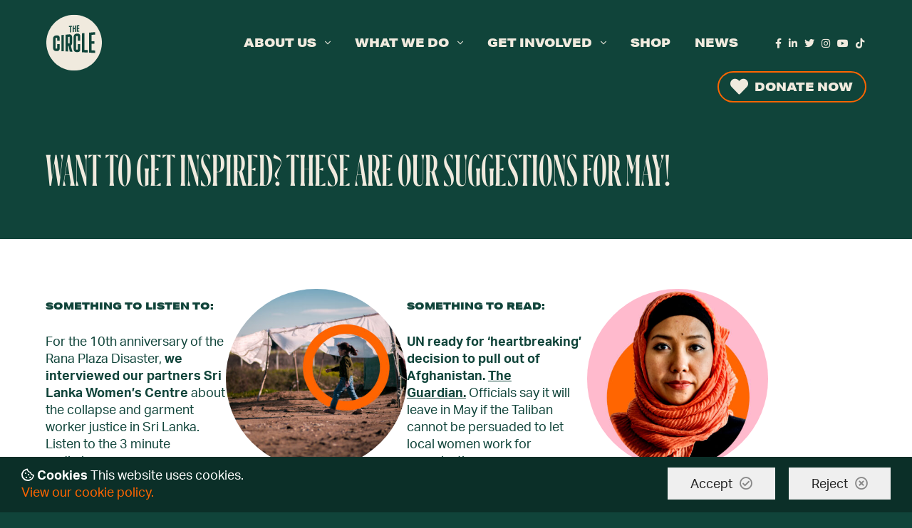

--- FILE ---
content_type: text/html; charset=UTF-8
request_url: https://www.thecircle.ngo/inspired-and-global-news/6207/
body_size: 10421
content:
<!DOCTYPE html>
<html lang="en-GB">
<head>
	<meta charset="UTF-8" />
	<title>The Circle Inspiration May 2023</title>
<link data-rocket-prefetch href="https://fonts.googleapis.com" rel="dns-prefetch">
<link data-rocket-preload as="style" href="https://fonts.googleapis.com/css2?family=Teko:wght@300&#038;family=Yantramanav:wght@500;900&#038;display=swap" rel="preload">
<link href="https://fonts.googleapis.com/css2?family=Teko:wght@300&#038;family=Yantramanav:wght@500;900&#038;display=swap" media="print" onload="this.media=&#039;all&#039;" rel="stylesheet">
<noscript data-wpr-hosted-gf-parameters=""><link rel="stylesheet" href="https://fonts.googleapis.com/css2?family=Teko:wght@300&#038;family=Yantramanav:wght@500;900&#038;display=swap"></noscript>
<meta name="dc.title" content="The Circle Inspiration May 2023">
<meta name="dc.description" content="Want to find more resources for feminist inspiration? Look no further!">
<meta name="dc.relation" content="https://www.thecircle.ngo/inspired-and-global-news/6207/">
<meta name="dc.source" content="https://www.thecircle.ngo/">
<meta name="dc.language" content="en_GB">
<meta name="description" content="Want to find more resources for feminist inspiration? Look no further!">
<meta name="robots" content="index, follow, max-snippet:-1, max-image-preview:large, max-video-preview:-1">
<link rel="canonical" href="https://www.thecircle.ngo/inspired-and-global-news/6207/">
<meta property="og:url" content="https://www.thecircle.ngo/inspired-and-global-news/6207/">
<meta property="og:site_name" content="The Circle">
<meta property="og:locale" content="en_GB">
<meta property="og:type" content="article">
<meta property="article:author" content="https://www.facebook.com/thecirclengo/">
<meta property="article:publisher" content="https://www.facebook.com/thecirclengo/">
<meta property="article:section" content="Inspired and Global News">
<meta property="og:title" content="The Circle Inspiration May 2023">
<meta property="og:description" content="Want to find more resources for feminist inspiration? Look no further!">
<meta property="og:image" content="https://www.thecircle.ngo/wp-content/uploads/Archived-Inspired-Featured-Image-Website-1-1.png">
<meta property="og:image:secure_url" content="https://www.thecircle.ngo/wp-content/uploads/Archived-Inspired-Featured-Image-Website-1-1.png">
<meta property="og:image:width" content="1200">
<meta property="og:image:height" content="700">
<meta name="twitter:card" content="summary">
<meta name="twitter:site" content="@TheCircleNGO">
<meta name="twitter:creator" content="@TheCircleNGO">
<meta name="twitter:title" content="The Circle Inspiration May 2023">
<meta name="twitter:description" content="Want to find more resources for feminist inspiration? Look no further!">
<meta name="twitter:image" content="https://www.thecircle.ngo/wp-content/uploads/Archived-Inspired-Featured-Image-Website-1-1.png">
<link href='https://fonts.gstatic.com' crossorigin rel='preconnect' />
<link rel="alternate" title="oEmbed (JSON)" type="application/json+oembed" href="https://www.thecircle.ngo/wp-json/oembed/1.0/embed?url=https%3A%2F%2Fwww.thecircle.ngo%2Finspired-and-global-news%2F6207%2F" />
<link rel="alternate" title="oEmbed (XML)" type="text/xml+oembed" href="https://www.thecircle.ngo/wp-json/oembed/1.0/embed?url=https%3A%2F%2Fwww.thecircle.ngo%2Finspired-and-global-news%2F6207%2F&#038;format=xml" />
<style id='wp-img-auto-sizes-contain-inline-css' type='text/css'>
img:is([sizes=auto i],[sizes^="auto," i]){contain-intrinsic-size:3000px 1500px}
/*# sourceURL=wp-img-auto-sizes-contain-inline-css */
</style>
<style id='classic-theme-styles-inline-css' type='text/css'>
/*! This file is auto-generated */
.wp-block-button__link{color:#fff;background-color:#32373c;border-radius:9999px;box-shadow:none;text-decoration:none;padding:calc(.667em + 2px) calc(1.333em + 2px);font-size:1.125em}.wp-block-file__button{background:#32373c;color:#fff;text-decoration:none}
/*# sourceURL=/wp-includes/css/classic-themes.min.css */
</style>
<link data-minify="1" rel='stylesheet' id='wpmf-gallery-popup-style-css' href='https://www.thecircle.ngo/wp-content/cache/min/1/wp-content/plugins/wp-media-folder/assets/css/display-gallery/magnific-popup.css?ver=1716543346' type='text/css' media='all' />
<link rel="https://api.w.org/" href="https://www.thecircle.ngo/wp-json/" /><link rel="alternate" title="JSON" type="application/json" href="https://www.thecircle.ngo/wp-json/wp/v2/posts/6207" /><link rel="EditURI" type="application/rsd+xml" title="RSD" href="https://www.thecircle.ngo/xmlrpc.php?rsd" />
<link rel='shortlink' href='https://www.thecircle.ngo/?p=6207' />

    <script>
    window.dataLayer = window.dataLayer || [];
    function gtag() { dataLayer.push(arguments); }
    gtag('consent', 'default', {
        'ad_user_data': 'denied',
        'ad_personalization': 'denied',
        'ad_storage': 'denied',
        'analytics_storage': 'denied',
        'wait_for_update': 500,
      }); 
gtag('js', new Date()); 
gtag('config', 'G-N0DTD0HXP9');
</script><noscript><style id="rocket-lazyload-nojs-css">.rll-youtube-player, [data-lazy-src]{display:none !important;}</style></noscript>	
<meta name="viewport" content="width=device-width" />
<link rel="shortcut icon" href="https://www.thecircle.ngo/wp-content/themes/unitedus/images/favicon.ico" type="image/x-icon" />
<link rel="apple-touch-icon" href="https://www.thecircle.ngo/wp-content/themes/unitedus/images/apple-touch-icon.png" />
<link rel="apple-touch-icon" sizes="57x57" href="https://www.thecircle.ngo/wp-content/themes/unitedus/images/apple-touch-icon-57x57.png" />
<link rel="apple-touch-icon" sizes="72x72" href="https://www.thecircle.ngo/wp-content/themes/unitedus/images/apple-touch-icon-72x72.png" />
<link rel="apple-touch-icon" sizes="76x76" href="https://www.thecircle.ngo/wp-content/themes/unitedus/images/apple-touch-icon-76x76.png" />
<link rel="apple-touch-icon" sizes="114x114" href="https://www.thecircle.ngo/wp-content/themes/unitedus/images/apple-touch-icon-114x114.png" />
<link rel="apple-touch-icon" sizes="120x120" href="https://www.thecircle.ngo/wp-content/themes/unitedus/images/apple-touch-icon-120x120.png" />
<link rel="apple-touch-icon" sizes="144x144" href="https://www.thecircle.ngo/wp-content/themes/unitedus/images/apple-touch-icon-144x144.png" />
<link rel="apple-touch-icon" sizes="152x152" href="https://www.thecircle.ngo/wp-content/themes/unitedus/images/apple-touch-icon-152x152.png" />
<link rel="apple-touch-icon" sizes="180x180" href="https://www.thecircle.ngo/wp-content/themes/unitedus/images/apple-touch-icon-180x180.png" />
	<style>
		body,html{color:#10443a;background-color:#10443a;margin:0;padding:0;z-index:0;overflow-x:hidden;border:0}#screen-loader{position:fixed;width:100vw;height:100vh;z-index:99999;background:#10443a;overflow:hidden}#screen-loader svg{width:80px;height:80px;position:absolute;top:50%;left:50%;-webkit-transform:translate(-50%,-50%);transform:translate(-50%,-50%);margin:-20px auto auto -20px}#content,#footer,#header{display:none}
	</style>
	
<noscript>
	<style type="text/css">
		.screen-loader { display:none; }
		#content .col:not(.noScrollAnimation):not(.col-type-image) { opacity: 1; }
		#content, #footer, #header { display:block;	}
	</style>
</noscript>

	<link rel="preconnect" href="https://fonts.googleapis.com">
<link rel="preconnect" href="https://fonts.gstatic.com" crossorigin>

<style id='global-styles-inline-css' type='text/css'>
:root{--wp--preset--aspect-ratio--square: 1;--wp--preset--aspect-ratio--4-3: 4/3;--wp--preset--aspect-ratio--3-4: 3/4;--wp--preset--aspect-ratio--3-2: 3/2;--wp--preset--aspect-ratio--2-3: 2/3;--wp--preset--aspect-ratio--16-9: 16/9;--wp--preset--aspect-ratio--9-16: 9/16;--wp--preset--color--black: #000000;--wp--preset--color--cyan-bluish-gray: #abb8c3;--wp--preset--color--white: #ffffff;--wp--preset--color--pale-pink: #f78da7;--wp--preset--color--vivid-red: #cf2e2e;--wp--preset--color--luminous-vivid-orange: #ff6900;--wp--preset--color--luminous-vivid-amber: #fcb900;--wp--preset--color--light-green-cyan: #7bdcb5;--wp--preset--color--vivid-green-cyan: #00d084;--wp--preset--color--pale-cyan-blue: #8ed1fc;--wp--preset--color--vivid-cyan-blue: #0693e3;--wp--preset--color--vivid-purple: #9b51e0;--wp--preset--gradient--vivid-cyan-blue-to-vivid-purple: linear-gradient(135deg,rgb(6,147,227) 0%,rgb(155,81,224) 100%);--wp--preset--gradient--light-green-cyan-to-vivid-green-cyan: linear-gradient(135deg,rgb(122,220,180) 0%,rgb(0,208,130) 100%);--wp--preset--gradient--luminous-vivid-amber-to-luminous-vivid-orange: linear-gradient(135deg,rgb(252,185,0) 0%,rgb(255,105,0) 100%);--wp--preset--gradient--luminous-vivid-orange-to-vivid-red: linear-gradient(135deg,rgb(255,105,0) 0%,rgb(207,46,46) 100%);--wp--preset--gradient--very-light-gray-to-cyan-bluish-gray: linear-gradient(135deg,rgb(238,238,238) 0%,rgb(169,184,195) 100%);--wp--preset--gradient--cool-to-warm-spectrum: linear-gradient(135deg,rgb(74,234,220) 0%,rgb(151,120,209) 20%,rgb(207,42,186) 40%,rgb(238,44,130) 60%,rgb(251,105,98) 80%,rgb(254,248,76) 100%);--wp--preset--gradient--blush-light-purple: linear-gradient(135deg,rgb(255,206,236) 0%,rgb(152,150,240) 100%);--wp--preset--gradient--blush-bordeaux: linear-gradient(135deg,rgb(254,205,165) 0%,rgb(254,45,45) 50%,rgb(107,0,62) 100%);--wp--preset--gradient--luminous-dusk: linear-gradient(135deg,rgb(255,203,112) 0%,rgb(199,81,192) 50%,rgb(65,88,208) 100%);--wp--preset--gradient--pale-ocean: linear-gradient(135deg,rgb(255,245,203) 0%,rgb(182,227,212) 50%,rgb(51,167,181) 100%);--wp--preset--gradient--electric-grass: linear-gradient(135deg,rgb(202,248,128) 0%,rgb(113,206,126) 100%);--wp--preset--gradient--midnight: linear-gradient(135deg,rgb(2,3,129) 0%,rgb(40,116,252) 100%);--wp--preset--font-size--small: 13px;--wp--preset--font-size--medium: 20px;--wp--preset--font-size--large: 36px;--wp--preset--font-size--x-large: 42px;--wp--preset--spacing--20: 0.44rem;--wp--preset--spacing--30: 0.67rem;--wp--preset--spacing--40: 1rem;--wp--preset--spacing--50: 1.5rem;--wp--preset--spacing--60: 2.25rem;--wp--preset--spacing--70: 3.38rem;--wp--preset--spacing--80: 5.06rem;--wp--preset--shadow--natural: 6px 6px 9px rgba(0, 0, 0, 0.2);--wp--preset--shadow--deep: 12px 12px 50px rgba(0, 0, 0, 0.4);--wp--preset--shadow--sharp: 6px 6px 0px rgba(0, 0, 0, 0.2);--wp--preset--shadow--outlined: 6px 6px 0px -3px rgb(255, 255, 255), 6px 6px rgb(0, 0, 0);--wp--preset--shadow--crisp: 6px 6px 0px rgb(0, 0, 0);}:where(.is-layout-flex){gap: 0.5em;}:where(.is-layout-grid){gap: 0.5em;}body .is-layout-flex{display: flex;}.is-layout-flex{flex-wrap: wrap;align-items: center;}.is-layout-flex > :is(*, div){margin: 0;}body .is-layout-grid{display: grid;}.is-layout-grid > :is(*, div){margin: 0;}:where(.wp-block-columns.is-layout-flex){gap: 2em;}:where(.wp-block-columns.is-layout-grid){gap: 2em;}:where(.wp-block-post-template.is-layout-flex){gap: 1.25em;}:where(.wp-block-post-template.is-layout-grid){gap: 1.25em;}.has-black-color{color: var(--wp--preset--color--black) !important;}.has-cyan-bluish-gray-color{color: var(--wp--preset--color--cyan-bluish-gray) !important;}.has-white-color{color: var(--wp--preset--color--white) !important;}.has-pale-pink-color{color: var(--wp--preset--color--pale-pink) !important;}.has-vivid-red-color{color: var(--wp--preset--color--vivid-red) !important;}.has-luminous-vivid-orange-color{color: var(--wp--preset--color--luminous-vivid-orange) !important;}.has-luminous-vivid-amber-color{color: var(--wp--preset--color--luminous-vivid-amber) !important;}.has-light-green-cyan-color{color: var(--wp--preset--color--light-green-cyan) !important;}.has-vivid-green-cyan-color{color: var(--wp--preset--color--vivid-green-cyan) !important;}.has-pale-cyan-blue-color{color: var(--wp--preset--color--pale-cyan-blue) !important;}.has-vivid-cyan-blue-color{color: var(--wp--preset--color--vivid-cyan-blue) !important;}.has-vivid-purple-color{color: var(--wp--preset--color--vivid-purple) !important;}.has-black-background-color{background-color: var(--wp--preset--color--black) !important;}.has-cyan-bluish-gray-background-color{background-color: var(--wp--preset--color--cyan-bluish-gray) !important;}.has-white-background-color{background-color: var(--wp--preset--color--white) !important;}.has-pale-pink-background-color{background-color: var(--wp--preset--color--pale-pink) !important;}.has-vivid-red-background-color{background-color: var(--wp--preset--color--vivid-red) !important;}.has-luminous-vivid-orange-background-color{background-color: var(--wp--preset--color--luminous-vivid-orange) !important;}.has-luminous-vivid-amber-background-color{background-color: var(--wp--preset--color--luminous-vivid-amber) !important;}.has-light-green-cyan-background-color{background-color: var(--wp--preset--color--light-green-cyan) !important;}.has-vivid-green-cyan-background-color{background-color: var(--wp--preset--color--vivid-green-cyan) !important;}.has-pale-cyan-blue-background-color{background-color: var(--wp--preset--color--pale-cyan-blue) !important;}.has-vivid-cyan-blue-background-color{background-color: var(--wp--preset--color--vivid-cyan-blue) !important;}.has-vivid-purple-background-color{background-color: var(--wp--preset--color--vivid-purple) !important;}.has-black-border-color{border-color: var(--wp--preset--color--black) !important;}.has-cyan-bluish-gray-border-color{border-color: var(--wp--preset--color--cyan-bluish-gray) !important;}.has-white-border-color{border-color: var(--wp--preset--color--white) !important;}.has-pale-pink-border-color{border-color: var(--wp--preset--color--pale-pink) !important;}.has-vivid-red-border-color{border-color: var(--wp--preset--color--vivid-red) !important;}.has-luminous-vivid-orange-border-color{border-color: var(--wp--preset--color--luminous-vivid-orange) !important;}.has-luminous-vivid-amber-border-color{border-color: var(--wp--preset--color--luminous-vivid-amber) !important;}.has-light-green-cyan-border-color{border-color: var(--wp--preset--color--light-green-cyan) !important;}.has-vivid-green-cyan-border-color{border-color: var(--wp--preset--color--vivid-green-cyan) !important;}.has-pale-cyan-blue-border-color{border-color: var(--wp--preset--color--pale-cyan-blue) !important;}.has-vivid-cyan-blue-border-color{border-color: var(--wp--preset--color--vivid-cyan-blue) !important;}.has-vivid-purple-border-color{border-color: var(--wp--preset--color--vivid-purple) !important;}.has-vivid-cyan-blue-to-vivid-purple-gradient-background{background: var(--wp--preset--gradient--vivid-cyan-blue-to-vivid-purple) !important;}.has-light-green-cyan-to-vivid-green-cyan-gradient-background{background: var(--wp--preset--gradient--light-green-cyan-to-vivid-green-cyan) !important;}.has-luminous-vivid-amber-to-luminous-vivid-orange-gradient-background{background: var(--wp--preset--gradient--luminous-vivid-amber-to-luminous-vivid-orange) !important;}.has-luminous-vivid-orange-to-vivid-red-gradient-background{background: var(--wp--preset--gradient--luminous-vivid-orange-to-vivid-red) !important;}.has-very-light-gray-to-cyan-bluish-gray-gradient-background{background: var(--wp--preset--gradient--very-light-gray-to-cyan-bluish-gray) !important;}.has-cool-to-warm-spectrum-gradient-background{background: var(--wp--preset--gradient--cool-to-warm-spectrum) !important;}.has-blush-light-purple-gradient-background{background: var(--wp--preset--gradient--blush-light-purple) !important;}.has-blush-bordeaux-gradient-background{background: var(--wp--preset--gradient--blush-bordeaux) !important;}.has-luminous-dusk-gradient-background{background: var(--wp--preset--gradient--luminous-dusk) !important;}.has-pale-ocean-gradient-background{background: var(--wp--preset--gradient--pale-ocean) !important;}.has-electric-grass-gradient-background{background: var(--wp--preset--gradient--electric-grass) !important;}.has-midnight-gradient-background{background: var(--wp--preset--gradient--midnight) !important;}.has-small-font-size{font-size: var(--wp--preset--font-size--small) !important;}.has-medium-font-size{font-size: var(--wp--preset--font-size--medium) !important;}.has-large-font-size{font-size: var(--wp--preset--font-size--large) !important;}.has-x-large-font-size{font-size: var(--wp--preset--font-size--x-large) !important;}
/*# sourceURL=global-styles-inline-css */
</style>
<link data-minify="1" rel='stylesheet' id='font-style-css' href='https://www.thecircle.ngo/wp-content/cache/min/1/jlo3fot.css?ver=1716542008' type='text/css' media='all' />
<link data-minify="1" rel='stylesheet' id='main-style-css' href='https://www.thecircle.ngo/wp-content/cache/min/1/wp-content/themes/unitedus/style.css?ver=1716542008' type='text/css' media='all' />
<link data-minify="1" rel='stylesheet' id='ayerposter-font-css' href='https://www.thecircle.ngo/wp-content/cache/min/1/wp-content/themes/unitedus/css/ayerposter.css?ver=1716542008' type='text/css' media='all' />
<link data-minify="1" rel='stylesheet' id='aktiv-font-css' href='https://www.thecircle.ngo/wp-content/cache/min/1/tqj6smj.css?ver=1716542008' type='text/css' media='all' />
<style id="rocket-lazyrender-inline-css">[data-wpr-lazyrender] {content-visibility: auto;}</style><meta name="generator" content="WP Rocket 3.20.3" data-wpr-features="wpr_minify_js wpr_lazyload_images wpr_preconnect_external_domains wpr_automatic_lazy_rendering wpr_minify_css wpr_desktop" /></head>

<body class="wp-singular post-template post-template-page post-template-page-php single single-post postid-6207 single-format-standard wp-theme-unitedus">

	<div  id="screen-loader">
		<svg width="60" height="60" viewBox="0 0 80 82" fill="none" xmlns="http://www.w3.org/2000/svg">
			<g clip-path="url(#clip0_306_793)">
			<path d="M0 40.654C0 18.5886 17.9308 0.659546 39.9983 0.659546C62.0658 0.659546 80 18.5886 80 40.654C80 63.4113 62.0692 81.3404 39.9983 81.3404C17.9274 81.3404 0 63.4113 0 40.654Z" fill="#F0EADE"/>
			<path d="M37.1154 41.745C37.1154 43.307 36.5056 44.4255 35.3186 45.138L37.6242 54.07L33.7239 53.8593L32.1291 45.6381H31.1785V53.724L27.6173 53.5373V29.5023L33.2151 29.0141C35.4196 28.8206 37.1154 30.3689 37.1154 32.5732V41.745ZM27.6173 29.5023L33.2151 29.0141L27.6173 29.5023ZM31.1785 32.7531V42.0858H33.2151C33.4515 42.0858 33.5577 41.9831 33.5577 41.7433V32.8849C33.5577 32.6469 33.4549 32.5544 33.2151 32.5749L31.1785 32.7531Z" fill="#10443A"/>
			<path d="M19.3045 38.251H15.7434V34.274C15.7434 34.0359 15.6406 33.9434 15.4008 33.964L13.7033 34.1113C13.6549 34.1076 13.6064 34.1149 13.5613 34.1326C13.5162 34.1503 13.4756 34.178 13.4427 34.2136C13.4098 34.2491 13.3853 34.2917 13.3711 34.338C13.3569 34.3844 13.3533 34.4333 13.3607 34.4812V49.0636C13.3529 49.111 13.3563 49.1596 13.3705 49.2055C13.3847 49.2514 13.4094 49.2933 13.4427 49.328C13.4759 49.3627 13.5167 49.3893 13.5619 49.4055C13.6072 49.4217 13.6556 49.4272 13.7033 49.4215L15.4008 49.5106C15.6372 49.5226 15.7434 49.4267 15.7434 49.1886V43.1512H19.3045V49.3787C19.3045 51.7183 17.744 53.1982 15.4042 53.0748L13.7067 52.9858C11.3669 52.8642 9.8064 51.2216 9.8064 48.8752V34.7929C9.80884 33.7264 10.2105 32.6994 10.9324 31.9142C11.6543 31.129 12.644 30.6425 13.7067 30.5504L15.4042 30.4014C17.6087 30.2096 19.3045 31.7562 19.3045 33.9622V38.251Z" fill="#10443A"/>
			<path d="M25.2414 29.7095V53.4208L21.6803 53.2341V30.0229L25.2414 29.7095Z" fill="#10443A"/>
			<path d="M48.8198 38.2511H45.2586V31.6912C45.2586 31.4531 45.1558 31.3607 44.916 31.3812L43.2185 31.5302C43.1703 31.5263 43.1218 31.5333 43.0766 31.5508C43.0315 31.5683 42.9909 31.5959 42.958 31.6313C42.925 31.6667 42.9005 31.7092 42.8863 31.7555C42.8721 31.8017 42.8685 31.8506 42.876 31.8985V50.6137C42.8682 50.6611 42.8715 50.7097 42.8858 50.7556C42.9 50.8015 42.9247 50.8434 42.9579 50.8781C42.9911 50.9129 43.032 50.9394 43.0772 50.9556C43.1224 50.9718 43.1708 50.9773 43.2185 50.9717L44.916 51.0607C45.1524 51.0727 45.2586 50.9768 45.2586 50.7387V43.1204H48.8198V50.9254C48.8198 53.265 47.2593 54.7448 44.9195 54.6215L43.222 54.5325C40.8821 54.4109 39.3217 52.7683 39.3217 50.4219V32.2102C39.3245 31.1437 39.7263 30.117 40.4481 29.3318C41.1699 28.5467 42.1594 28.0601 43.222 27.9677L44.9195 27.8204C47.124 27.6269 48.8198 29.1752 48.8198 31.3795V38.2511Z" fill="#10443A"/>
			<path d="M54.7584 27.1284V51.4067L59.8458 51.6721V55.2295L51.1956 54.7756V27.4401L54.7584 27.1284Z" fill="#10443A"/>
			<path d="M70.1936 25.7788V29.3396L65.1045 29.7849V38.9002L69.2652 38.9413V42.5038L65.1045 42.461V51.9479L70.1936 52.2151V55.7759L61.5433 55.3238V26.5358L70.1936 25.7788Z" fill="#10443A"/>
			<path d="M32.4923 16.9187L37.0469 16.5214V18.0389L35.5276 18.1725V26.0511L34.0099 26.1847V18.3061L32.4923 18.4396V16.9187Z" fill="#10443A"/>
			<path d="M42.566 16.0332V25.4276L41.0484 25.5612V21.5123L39.5307 21.6459V25.6965L38.0114 25.8284V16.4323L39.5307 16.2987V20.1267L41.0484 19.9948V16.1668L42.566 16.0332Z" fill="#10443A"/>
			<path d="M47.5077 15.6067V17.1242L45.3392 17.3143V19.6471L47.3638 19.4758V20.9933L45.3392 21.1646V23.6755L47.5077 23.4853V25.0028L43.8215 25.3248V15.9287L47.5077 15.6067Z" fill="#10443A"/>
			</g>
			<defs>
			<clipPath id="clip0_306_793">
			<rect width="80" height="80.6809" fill="white" transform="translate(0 0.659546)"/>
			</clipPath>
			</defs>
		</svg>
	</div>

	<div data-nosnippet class="seopress-user-consent seopress-user-message seopress-user-consent-hide">
        <p><strong><i class="far">&#xf564;</i> Cookies</strong> This website uses cookies.<br><br><a class="cookie-consent-link" href="https://www.thecircle.ngo/privacy-policy/">View our cookie policy.</a></p>
        <p>
            <button id="seopress-user-consent-accept" type="button">Accept</button>
            <button type="button" id="seopress-user-consent-close">Reject</button>
        </p>
    </div><div  class="seopress-user-consent-backdrop seopress-user-consent-hide"></div>
	<a href="#content" class="skip">Skip to content</a>
	<div  class="mobile-navigation-overlay"></div>
    <header  id="header" class="row">
        <div  class="row-inner">
			<a class="logo" href="https://www.thecircle.ngo" title="The Circle | Global feminism in solidarity and action">
    The Circle | Global feminism in solidarity and action</a>

			<nav class="nav main" aria-label="Main">
							<ul class="menu">
				<li><a href="https://www.thecircle.ngo/about-us/" title="About Us">About Us<i class="fal open-menu" title="Open menu">&#xf107;</i></a>
					<ul class="sub-menu">
				<li><a href="https://www.thecircle.ngo/about-us/" title="Our Story">Our Story</a>
				<li><a href="https://www.thecircle.ngo/about-us/our-team/" title="Our Team & Board">Our Team & Board</a>
				<li><a href="https://www.thecircle.ngo/about-us/cofounders-ambassadors-champions/" title="Ambassadors & Champions">Ambassadors & Champions</a></ul></li>
				<li><a href="https://www.thecircle.ngo/our-purpose/" title="What we do">What we do<i class="fal open-menu" title="Open menu">&#xf107;</i></a>
					<ul class="sub-menu">
				<li><a href="https://www.thecircle.ngo/our-purpose/" title="Our Purpose">Our Purpose</a>
				<li><a href="https://www.thecircle.ngo/who-we-support/" title="Our Grassroots Partners">Our Grassroots Partners</a>
				<li><a href="https://www.thecircle.ngo/our-global-impact-2425/" title="Our Impact">Our Impact</a>
				<li><a href="https://www.thecircle.ngo/category/campaigns/" title="Our Campaigns">Our Campaigns</a></ul></li>
				<li><a href="https://www.thecircle.ngo/join-us/" title="Get Involved">Get Involved<i class="fal open-menu" title="Open menu">&#xf107;</i></a>
					<ul class="sub-menu">
				<li><a href="https://www.thecircle.ngo/join-us/" title="Join The Network">Join The Network</a>
				<li><a href="https://www.thecircle.ngo/donate/" title="Make a donation">Make a donation</a>
				<li><a href="https://www.thecircle.ngo/philanthropy-partnerships/" title="Philanthropy &#038; Partnerships">Philanthropy &#038; Partnerships</a>
				<li><a href="https://www.thecircle.ngo/fundraise/" title="Fundraise For Us">Fundraise For Us</a>
				<li><a href="https://www.thecircle.ngo/job-opportunities/" title="Join our team">Join our team</a>
				<li><a href="https://www.thecircle.ngo/contact-us/" title="Contact Us">Contact Us</a></ul></li>
				<li><a href="https://thecircle-ngo.myshopify.com/products/global-feminist-tshirt" title="Shop">Shop</a></li>
				<li><a href="https://www.thecircle.ngo/news/" title="News">News</a></li>
					<li>
            <div class="social">
                <ul class="social-list">
                    
                <li>
                    <a 
                        title="The Circle on Facebook" 
                        target="_blank" 
                        rel="noopener"
                        href="https://www.facebook.com/thecirclengo/">
                        <i class="fab">&#xf39e;</i>
                    </a>
                </li>
            
                <li>
                    <a 
                        title="The Circle on Linkedin" 
                        target="_blank" 
                        rel="noopener"
                        href="https://www.linkedin.com/company/the-circle-of-women/">
                        <i class="fab">&#xf0e1;</i>
                    </a>
                </li>
            
                <li>
                    <a 
                        title="The Circle on Twitter" 
                        target="_blank" 
                        rel="noopener"
                        href="https://twitter.com/TheCircleNGO">
                        <i class="fab">&#xf099;</i>
                    </a>
                </li>
            
                <li>
                    <a 
                        title="The Circle on Instagram" 
                        target="_blank" 
                        rel="noopener"
                        href="https://www.instagram.com/thecirclengo/">
                        <i class="fab">&#xf16d;</i>
                    </a>
                </li>
            
                <li>
                    <a 
                        title="The Circle on Youtube" 
                        target="_blank" 
                        rel="noopener"
                        href="https://www.youtube.com/channel/UCw6ZLr8FNER1qyEZWvOHH5Q">
                        <i class="fab">&#xf167;</i>
                    </a>
                </li>
            
                <li>
                    <a 
                        title="The Circle on Tiktok" 
                        target="_blank" 
                        rel="noopener"
                        href="https://www.tiktok.com/@thecirclengo">
                        <i class="fab">&#xe07b;</i>
                    </a>
                </li>
            
                </ul>
            </div>
        </li>
				<li class="button-tertiary"><a href="https://www.thecircle.ngo/donate/" title="Donate now">Donate now</a></li>
							</ul>
						</nav>
			<a id="mb-nav" href="https://www.thecircle.ngo/sitemap/">
				<span class="mb-nav-1"></span>
				<em>Menu</em>
				<span class="mb-nav-2"></span>
			</a>

        </div>
	</header>
	
	<div  class="mobile-menu">
    <div  class="row">
        <div  class="row-inner">
            <div class="col col-12">
                <nav class="nav mobile-nav" aria-label="Mobile">
							<ul class="menu">
				<li><a href="https://www.thecircle.ngo/about-us/" title="About Us">About Us<i class="fal open-menu" title="Open menu">&#xf107;</i></a>
					<ul class="sub-menu">
				<li><a href="https://www.thecircle.ngo/about-us/" title="Our Story">Our Story</a>
				<li><a href="https://www.thecircle.ngo/about-us/our-team/" title="Our Team & Board">Our Team & Board</a>
				<li><a href="https://www.thecircle.ngo/about-us/cofounders-ambassadors-champions/" title="Ambassadors & Champions">Ambassadors & Champions</a></ul></li>
				<li><a href="https://www.thecircle.ngo/our-purpose/" title="What we do">What we do<i class="fal open-menu" title="Open menu">&#xf107;</i></a>
					<ul class="sub-menu">
				<li><a href="https://www.thecircle.ngo/our-purpose/" title="Our Purpose">Our Purpose</a>
				<li><a href="https://www.thecircle.ngo/who-we-support/" title="Our Grassroots Partners">Our Grassroots Partners</a>
				<li><a href="https://www.thecircle.ngo/our-global-impact-2425/" title="Our Impact">Our Impact</a>
				<li><a href="https://www.thecircle.ngo/category/campaigns/" title="Our Campaigns">Our Campaigns</a></ul></li>
				<li><a href="https://www.thecircle.ngo/join-us/" title="Get Involved">Get Involved<i class="fal open-menu" title="Open menu">&#xf107;</i></a>
					<ul class="sub-menu">
				<li><a href="https://www.thecircle.ngo/join-us/" title="Join The Network">Join The Network</a>
				<li><a href="https://www.thecircle.ngo/donate/" title="Make a donation">Make a donation</a>
				<li><a href="https://www.thecircle.ngo/philanthropy-partnerships/" title="Philanthropy &#038; Partnerships">Philanthropy &#038; Partnerships</a>
				<li><a href="https://www.thecircle.ngo/fundraise/" title="Fundraise For Us">Fundraise For Us</a>
				<li><a href="https://www.thecircle.ngo/job-opportunities/" title="Join our team">Join our team</a>
				<li><a href="https://www.thecircle.ngo/contact-us/" title="Contact Us">Contact Us</a></ul></li>
				<li><a href="https://thecircle-ngo.myshopify.com/products/global-feminist-tshirt" title="Shop">Shop</a></li>
				<li><a href="https://www.thecircle.ngo/news/" title="News">News</a></li>
					<li>
            <div class="social">
                <ul class="social-list">
                    
                <li>
                    <a 
                        title="The Circle on Facebook" 
                        target="_blank" 
                        rel="noopener"
                        href="https://www.facebook.com/thecirclengo/">
                        <i class="fab">&#xf39e;</i>
                    </a>
                </li>
            
                <li>
                    <a 
                        title="The Circle on Linkedin" 
                        target="_blank" 
                        rel="noopener"
                        href="https://www.linkedin.com/company/the-circle-of-women/">
                        <i class="fab">&#xf0e1;</i>
                    </a>
                </li>
            
                <li>
                    <a 
                        title="The Circle on Twitter" 
                        target="_blank" 
                        rel="noopener"
                        href="https://twitter.com/TheCircleNGO">
                        <i class="fab">&#xf099;</i>
                    </a>
                </li>
            
                <li>
                    <a 
                        title="The Circle on Instagram" 
                        target="_blank" 
                        rel="noopener"
                        href="https://www.instagram.com/thecirclengo/">
                        <i class="fab">&#xf16d;</i>
                    </a>
                </li>
            
                <li>
                    <a 
                        title="The Circle on Youtube" 
                        target="_blank" 
                        rel="noopener"
                        href="https://www.youtube.com/channel/UCw6ZLr8FNER1qyEZWvOHH5Q">
                        <i class="fab">&#xf167;</i>
                    </a>
                </li>
            
                <li>
                    <a 
                        title="The Circle on Tiktok" 
                        target="_blank" 
                        rel="noopener"
                        href="https://www.tiktok.com/@thecirclengo">
                        <i class="fab">&#xe07b;</i>
                    </a>
                </li>
            
                </ul>
            </div>
        </li>
				<li class="button-tertiary"><a href="https://www.thecircle.ngo/donate/" title="Donate now">Donate now</a></li>
							</ul>
						</nav>                <div class="contact">
                                                            
            <div class="social">
                <ul class="social-list">
                    
                <li>
                    <a 
                        title="The Circle on Facebook" 
                        target="_blank" 
                        rel="noopener"
                        href="https://www.facebook.com/thecirclengo/">
                        <i class="fab">&#xf39e;</i>
                    </a>
                </li>
            
                <li>
                    <a 
                        title="The Circle on Linkedin" 
                        target="_blank" 
                        rel="noopener"
                        href="https://www.linkedin.com/company/the-circle-of-women/">
                        <i class="fab">&#xf0e1;</i>
                    </a>
                </li>
            
                <li>
                    <a 
                        title="The Circle on Twitter" 
                        target="_blank" 
                        rel="noopener"
                        href="https://twitter.com/TheCircleNGO">
                        <i class="fab">&#xf099;</i>
                    </a>
                </li>
            
                <li>
                    <a 
                        title="The Circle on Instagram" 
                        target="_blank" 
                        rel="noopener"
                        href="https://www.instagram.com/thecirclengo/">
                        <i class="fab">&#xf16d;</i>
                    </a>
                </li>
            
                <li>
                    <a 
                        title="The Circle on Youtube" 
                        target="_blank" 
                        rel="noopener"
                        href="https://www.youtube.com/channel/UCw6ZLr8FNER1qyEZWvOHH5Q">
                        <i class="fab">&#xf167;</i>
                    </a>
                </li>
            
                <li>
                    <a 
                        title="The Circle on Tiktok" 
                        target="_blank" 
                        rel="noopener"
                        href="https://www.tiktok.com/@thecirclengo">
                        <i class="fab">&#xe07b;</i>
                    </a>
                </li>
            
                </ul>
            </div>
                        </div>
            </div>
        </div>
    </div>
</div>

    <div  id="content" role="main">




    
    <section  class="row bg-dark  row-type-columns ">

    
        
    
    
        

                    <div  class="row-inner row-content">

                
                
                    
                                                                    
                        <div class="col col-12 col-type-text">
                            

<h4>WANT TO GET INSPIRED? THESE ARE OUR SUGGESTIONS FOR MAY!</h4>
                        </div>

                                    
            </div>
        
    </section>


    
    <section  class="row bg-light  row-type-columns ">

    
        
    
    
        

                    <div  class="row-inner row-content">

                
                
                    
                                                                    
                        <div class="col col-3 col-type-text">
                            

<h6><strong>Something to Listen to: </strong></h6>
<p>For the 10th anniversary of the Rana Plaza Disaster, <strong>we interviewed our partners Sri Lanka Women’s Centre </strong>about the collapse and garment worker justice in Sri Lanka. Listen to the 3 minute audio <a href="https://ngo.us8.list-manage.com/track/click?u=9956cedd8bfe41e400fea0e12&amp;id=456cdb821f&amp;e=9501e769c7" target="_blank" rel="noopener" data-saferedirecturl="https://www.google.com/url?q=https://ngo.us8.list-manage.com/track/click?u%3D9956cedd8bfe41e400fea0e12%26id%3D456cdb821f%26e%3D9501e769c7&amp;source=gmail&amp;ust=1683284712282000&amp;usg=AOvVaw1xAdlr7x1Zo2bC7fKGpFmZ">here</a>.</p>
                        </div>

                                                                    
                        <div class="col col-3 col-type-image">
                            

    
				<img
					class=" image-circle"
					
				 src="data:image/svg+xml,%3Csvg%20xmlns='http://www.w3.org/2000/svg'%20viewBox='0%200%20286%20286'%3E%3C/svg%3E"
					alt="Image"
				 data-lazy-srcset=", https://www.thecircle.ngo/wp-content/uploads/fly-images/4416/BrandEdited1-398x398-c.jpg 398w, https://www.thecircle.ngo/wp-content/uploads/fly-images/4416/BrandEdited1-624x624-c.jpg 624w, https://www.thecircle.ngo/wp-content/uploads/fly-images/4416/BrandEdited1-848x848-c.jpg 848w"
					height="286"
					width="286"
				 data-lazy-sizes="(min-width:576px) 286px, 100vw"
			 data-lazy-src="https://www.thecircle.ngo/wp-content/uploads/fly-images/4416/BrandEdited1-286x286-c.jpg"	><noscript><img
					class=" image-circle"
					
					src="https://www.thecircle.ngo/wp-content/uploads/fly-images/4416/BrandEdited1-286x286-c.jpg"
					alt="Image"
					srcset=", https://www.thecircle.ngo/wp-content/uploads/fly-images/4416/BrandEdited1-398x398-c.jpg 398w, https://www.thecircle.ngo/wp-content/uploads/fly-images/4416/BrandEdited1-624x624-c.jpg 624w, https://www.thecircle.ngo/wp-content/uploads/fly-images/4416/BrandEdited1-848x848-c.jpg 848w"
					height="286"
					width="286"
					sizes="(min-width:576px) 286px, 100vw"
				></noscript>
			    
                        </div>

                                                                    
                        <div class="col col-3 col-type-text">
                            

<h6><strong>Something to Read: </strong></h6>
<p><strong>UN ready for ‘heartbreaking’ decision to pull out of Afghanistan. <a href="https://ngo.us8.list-manage.com/track/click?u=9956cedd8bfe41e400fea0e12&amp;id=6dc81e532b&amp;e=9501e769c7" target="_blank" rel="noopener" data-saferedirecturl="https://www.google.com/url?q=https://ngo.us8.list-manage.com/track/click?u%3D9956cedd8bfe41e400fea0e12%26id%3D6dc81e532b%26e%3D9501e769c7&amp;source=gmail&amp;ust=1683284712282000&amp;usg=AOvVaw35tuuzN3hioYRj7JZfkhqb">The Guardian.</a> </strong>Officials say it will leave in May if the Taliban cannot be persuaded to let local women work for organisation.</p>
                        </div>

                                                                    
                        <div class="col col-3 col-type-image">
                            

    
				<img
					class=" image-circle"
					
				 src="data:image/svg+xml,%3Csvg%20xmlns='http://www.w3.org/2000/svg'%20viewBox='0%200%20286%20286'%3E%3C/svg%3E"
					alt="Image"
				 data-lazy-srcset=", https://www.thecircle.ngo/wp-content/uploads/fly-images/4617/BrandEdited11-398x398-c.jpg 398w, https://www.thecircle.ngo/wp-content/uploads/fly-images/4617/BrandEdited11-624x624-c.jpg 624w, https://www.thecircle.ngo/wp-content/uploads/fly-images/4617/BrandEdited11-848x848-c.jpg 848w"
					height="286"
					width="286"
				 data-lazy-sizes="(min-width:576px) 286px, 100vw"
			 data-lazy-src="https://www.thecircle.ngo/wp-content/uploads/fly-images/4617/BrandEdited11-286x286-c.jpg"	><noscript><img
					class=" image-circle"
					
					src="https://www.thecircle.ngo/wp-content/uploads/fly-images/4617/BrandEdited11-286x286-c.jpg"
					alt="Image"
					srcset=", https://www.thecircle.ngo/wp-content/uploads/fly-images/4617/BrandEdited11-398x398-c.jpg 398w, https://www.thecircle.ngo/wp-content/uploads/fly-images/4617/BrandEdited11-624x624-c.jpg 624w, https://www.thecircle.ngo/wp-content/uploads/fly-images/4617/BrandEdited11-848x848-c.jpg 848w"
					height="286"
					width="286"
					sizes="(min-width:576px) 286px, 100vw"
				></noscript>
			    
                        </div>

                                    
            </div>
        
    </section>


    
    <section  class="row bg-light  row-type-columns ">

    
        
    
    
        

                    <div  class="row-inner row-content">

                
                
                    
                                                                    
                        <div class="col col-3 col-type-image">
                            

    
				<img
					class=" image-circle"
					
				 src="data:image/svg+xml,%3Csvg%20xmlns='http://www.w3.org/2000/svg'%20viewBox='0%200%20286%20286'%3E%3C/svg%3E"
					alt="Image"
				 data-lazy-srcset=", https://www.thecircle.ngo/wp-content/uploads/fly-images/4417/BrandEdited2-e1643289116216-398x398-c.jpg 398w, https://www.thecircle.ngo/wp-content/uploads/fly-images/4417/BrandEdited2-e1643289116216-624x624-c.jpg 624w, https://www.thecircle.ngo/wp-content/uploads/fly-images/4417/BrandEdited2-e1643289116216-848x848-c.jpg 848w"
					height="286"
					width="286"
				 data-lazy-sizes="(min-width:576px) 286px, 100vw"
			 data-lazy-src="https://www.thecircle.ngo/wp-content/uploads/fly-images/4417/BrandEdited2-e1643289116216-286x286-c.jpg"	><noscript><img
					class=" image-circle"
					
					src="https://www.thecircle.ngo/wp-content/uploads/fly-images/4417/BrandEdited2-e1643289116216-286x286-c.jpg"
					alt="Image"
					srcset=", https://www.thecircle.ngo/wp-content/uploads/fly-images/4417/BrandEdited2-e1643289116216-398x398-c.jpg 398w, https://www.thecircle.ngo/wp-content/uploads/fly-images/4417/BrandEdited2-e1643289116216-624x624-c.jpg 624w, https://www.thecircle.ngo/wp-content/uploads/fly-images/4417/BrandEdited2-e1643289116216-848x848-c.jpg 848w"
					height="286"
					width="286"
					sizes="(min-width:576px) 286px, 100vw"
				></noscript>
			    
                        </div>

                                                                    
                        <div class="col col-3 col-type-text">
                            

<h6><strong>Something to Watch</strong><strong>: </strong></h6>
<p><strong>“The Passion of Remembrance”</strong>, <strong><a href="https://ngo.us8.list-manage.com/track/click?u=9956cedd8bfe41e400fea0e12&amp;id=de6320e758&amp;e=9501e769c7" target="_blank" rel="noopener" data-saferedirecturl="https://www.google.com/url?q=https://ngo.us8.list-manage.com/track/click?u%3D9956cedd8bfe41e400fea0e12%26id%3Dde6320e758%26e%3D9501e769c7&amp;source=gmail&amp;ust=1683284712282000&amp;usg=AOvVaw3hf1ZjiMj3Y6Q0tOgIx1uv">Maureen Blackwood</a>.</strong> An incredible exploration of the Black British experience in the 1980s through the lens of race, sexuality and gender. A jewel in the crown of Black Feminist Film Collective, Sankofa Film and Video. You can watch it <a href="https://ngo.us8.list-manage.com/track/click?u=9956cedd8bfe41e400fea0e12&amp;id=03dfe6f888&amp;e=9501e769c7" target="_blank" rel="noopener" data-saferedirecturl="https://www.google.com/url?q=https://ngo.us8.list-manage.com/track/click?u%3D9956cedd8bfe41e400fea0e12%26id%3D03dfe6f888%26e%3D9501e769c7&amp;source=gmail&amp;ust=1683284712282000&amp;usg=AOvVaw3Nwsz9L4u2Cp7lBXdMX6Iu">here</a>!</p>
                        </div>

                                                                    
                        <div class="col col-3 col-type-image">
                            

    
				<img
					class=" image-circle"
					
				 src="data:image/svg+xml,%3Csvg%20xmlns='http://www.w3.org/2000/svg'%20viewBox='0%200%20286%20286'%3E%3C/svg%3E"
					alt="A screenshot of text that says Mapping the UK Women and Girls Sector and its Funding. "
				 data-lazy-srcset=", https://www.thecircle.ngo/wp-content/uploads/fly-images/6236/Research-Report-398x398-c.png 398w, https://www.thecircle.ngo/wp-content/uploads/fly-images/6236/Research-Report-624x624-c.png 624w, https://www.thecircle.ngo/wp-content/uploads/fly-images/6236/Research-Report-848x848-c.png 848w"
					height="286"
					width="286"
				 data-lazy-sizes="(min-width:576px) 286px, 100vw"
			 data-lazy-src="https://www.thecircle.ngo/wp-content/uploads/fly-images/6236/Research-Report-286x286-c.png"	><noscript><img
					class=" image-circle"
					
					src="https://www.thecircle.ngo/wp-content/uploads/fly-images/6236/Research-Report-286x286-c.png"
					alt="A screenshot of text that says Mapping the UK Women and Girls Sector and its Funding. "
					srcset=", https://www.thecircle.ngo/wp-content/uploads/fly-images/6236/Research-Report-398x398-c.png 398w, https://www.thecircle.ngo/wp-content/uploads/fly-images/6236/Research-Report-624x624-c.png 624w, https://www.thecircle.ngo/wp-content/uploads/fly-images/6236/Research-Report-848x848-c.png 848w"
					height="286"
					width="286"
					sizes="(min-width:576px) 286px, 100vw"
				></noscript>
			    
                        </div>

                                                                    
                        <div class="col col-3 col-type-text">
                            

<h6><strong>Something to Talk About: </strong></h6>
<p><strong>New Research Mapping the UK Women and Girls Sector and its Funding: </strong>New research details the perilous state of funding for women and girls organisations across the <a href="https://ngo.us8.list-manage.com/track/click?u=9956cedd8bfe41e400fea0e12&amp;id=5816303704&amp;e=9501e769c7" target="_blank" rel="noopener noreferrer" data-saferedirecturl="https://www.google.com/url?q=https://ngo.us8.list-manage.com/track/click?u%3D9956cedd8bfe41e400fea0e12%26id%3D5816303704%26e%3D9501e769c7&amp;source=gmail&amp;ust=1683284712282000&amp;usg=AOvVaw3Je5dEA6I5LMCAAWuOGtM5">UK</a> and <a href="https://ngo.us8.list-manage.com/track/click?u=9956cedd8bfe41e400fea0e12&amp;id=bbdb522936&amp;e=9501e769c7" target="_blank" rel="noopener noreferrer" data-saferedirecturl="https://www.google.com/url?q=https://ngo.us8.list-manage.com/track/click?u%3D9956cedd8bfe41e400fea0e12%26id%3Dbbdb522936%26e%3D9501e769c7&amp;source=gmail&amp;ust=1683284712282000&amp;usg=AOvVaw3bi_7lrH7h--pe70Z6l8VH">globally</a>.</p>
                        </div>

                                    
            </div>
        
    </section>





	
	</div>
	<footer  id="footer">
		<div  class="row footer-top">
			<div  class="row-inner">
				<div class="col col-3 noScrollAnimation">
					<a rel="noopener" href="https://www.thecircle.ngo">
						<img src="data:image/svg+xml,%3Csvg%20xmlns='http://www.w3.org/2000/svg'%20viewBox='0%200%2080%2080'%3E%3C/svg%3E" alt="The Circle's logo" class="footer-logo" width="80" height="80" data-lazy-src="https://www.thecircle.ngo/wp-content/themes/unitedus/images/brand/footer-logo.svg"/><noscript><img src="https://www.thecircle.ngo/wp-content/themes/unitedus/images/brand/footer-logo.svg" alt="The Circle's logo" class="footer-logo" width="80" height="80"/></noscript>
					</a>
				</div>
				<div class="col col-3 noScrollAnimation">
					<h4>PRIVACY POLICY</h4>
					<nav class="nav" aria-label="Footer">
							<ul class="menu">
				<li><a href="https://www.thecircle.ngo/sitemap/" title="Sitemap">Sitemap</a></li>
				<li><a href="https://www.thecircle.ngo/privacy-policy/" title="Privacy Policy">Privacy Policy</a></li>
				<li><a href="https://www.thecircle.ngo/terms-conditions/" title="Terms &#038; Conditions">Terms &#038; Conditions</a></li>
				<li><a href="https://www.thecircle.ngo/anti-racism-policy/" title="Anti Racism Policy">Anti Racism Policy</a></li>
							</ul>
						</nav>				</div>
				<div class="col col-3 noScrollAnimation">
					<h4>FOLLOW US</h4>
					
            <div class="social">
                <ul class="social-list">
                    
                <li>
                    <a 
                        title="The Circle on Facebook" 
                        target="_blank" 
                        rel="noopener"
                        href="https://www.facebook.com/thecirclengo/">
                        <i class="fab">&#xf39e;</i>
                    </a>
                </li>
            
                <li>
                    <a 
                        title="The Circle on Linkedin" 
                        target="_blank" 
                        rel="noopener"
                        href="https://www.linkedin.com/company/the-circle-of-women/">
                        <i class="fab">&#xf0e1;</i>
                    </a>
                </li>
            
                <li>
                    <a 
                        title="The Circle on Twitter" 
                        target="_blank" 
                        rel="noopener"
                        href="https://twitter.com/TheCircleNGO">
                        <i class="fab">&#xf099;</i>
                    </a>
                </li>
            
                <li>
                    <a 
                        title="The Circle on Instagram" 
                        target="_blank" 
                        rel="noopener"
                        href="https://www.instagram.com/thecirclengo/">
                        <i class="fab">&#xf16d;</i>
                    </a>
                </li>
            
                <li>
                    <a 
                        title="The Circle on Youtube" 
                        target="_blank" 
                        rel="noopener"
                        href="https://www.youtube.com/channel/UCw6ZLr8FNER1qyEZWvOHH5Q">
                        <i class="fab">&#xf167;</i>
                    </a>
                </li>
            
                <li>
                    <a 
                        title="The Circle on Tiktok" 
                        target="_blank" 
                        rel="noopener"
                        href="https://www.tiktok.com/@thecirclengo">
                        <i class="fab">&#xe07b;</i>
                    </a>
                </li>
            
                </ul>
            </div>
        				</div>
				<div class="col col-3 noScrollAnimation">
					<h4>NEWSLETTER</h4>
					<p>We are a network of Global Feminists, join the movement for the latest news and events.</p>
					<a rel="noopener" href="https://www.thecircle.ngo/join-us/" class="button-tertiary">Join us</a>
				</div>
			</div>
		</div>
		<div data-wpr-lazyrender="1" class="row footer-btm">
			<div  class="row-inner">
				<div class="col col-12 noScrollAnimation">
					<p>&copy; 2026 The Circle <a rel="noopener" href="https://unitedus.co.uk/" target="_blank" title="Brand and website by UnitedUs">By UnitedUs</a></p>
					<p>The Circle of Women is a registered company limited by guarantee (Company No. 08993335) and a registered charity in England & Wales (Charity No. 1160293)</p>
				</div>
			</div>
		</div>
	</footer>



<script type="speculationrules">
{"prefetch":[{"source":"document","where":{"and":[{"href_matches":"/*"},{"not":{"href_matches":["/wp-*.php","/wp-admin/*","/wp-content/uploads/*","/wp-content/*","/wp-content/plugins/*","/wp-content/themes/unitedus/*","/*\\?(.+)"]}},{"not":{"selector_matches":"a[rel~=\"nofollow\"]"}},{"not":{"selector_matches":".no-prefetch, .no-prefetch a"}}]},"eagerness":"conservative"}]}
</script>
<script type="text/javascript" src="https://www.thecircle.ngo/wp-includes/js/jquery/jquery.min.js?ver=3.7.1" id="jquery-core-js"></script>
<script type="text/javascript" src="https://www.thecircle.ngo/wp-includes/js/imagesloaded.min.js?ver=5.0.0" id="imagesloaded-js"></script>
<script type="text/javascript" src="https://www.thecircle.ngo/wp-includes/js/masonry.min.js?ver=4.2.2" id="masonry-js"></script>
<script type="text/javascript" src="https://www.thecircle.ngo/wp-includes/js/jquery/jquery.masonry.min.js?ver=3.1.2b" id="jquery-masonry-js"></script>
<script type="text/javascript" src="https://www.thecircle.ngo/wp-content/themes/unitedus/scripts/libs.min.js" id="libs-js"></script>
<script type="text/javascript" id="app-js-extra">
/* <![CDATA[ */
var Wordpress = {"location":"https://www.thecircle.ngo/wp-content/themes/unitedus","siteUrl":"https://www.thecircle.ngo","ajaxUrl":"https://www.thecircle.ngo/wp-admin/admin-ajax.php"};
//# sourceURL=app-js-extra
/* ]]> */
</script>
<script type="text/javascript" src="https://www.thecircle.ngo/wp-content/themes/unitedus/scripts/app.min.js" id="app-js"></script>
<script type="text/javascript" src="https://www.thecircle.ngo/wp-content/plugins/wp-seopress/assets/js/seopress-cookies.min.js?ver=9.4.1" id="seopress-cookies-js"></script>
<script type="text/javascript" id="seopress-cookies-ajax-js-extra">
/* <![CDATA[ */
var seopressAjaxGAUserConsent = {"seopress_nonce":"5b5be954d3","seopress_cookies_user_consent":"https://www.thecircle.ngo/wp-admin/admin-ajax.php","seopress_cookies_expiration_days":"30"};
//# sourceURL=seopress-cookies-ajax-js-extra
/* ]]> */
</script>
<script type="text/javascript" src="https://www.thecircle.ngo/wp-content/plugins/wp-seopress/assets/js/seopress-cookies-ajax.min.js?ver=9.4.1" id="seopress-cookies-ajax-js"></script>
<script>window.lazyLoadOptions=[{elements_selector:"img[data-lazy-src],.rocket-lazyload",data_src:"lazy-src",data_srcset:"lazy-srcset",data_sizes:"lazy-sizes",class_loading:"lazyloading",class_loaded:"lazyloaded",threshold:300,callback_loaded:function(element){if(element.tagName==="IFRAME"&&element.dataset.rocketLazyload=="fitvidscompatible"){if(element.classList.contains("lazyloaded")){if(typeof window.jQuery!="undefined"){if(jQuery.fn.fitVids){jQuery(element).parent().fitVids()}}}}}},{elements_selector:".rocket-lazyload",data_src:"lazy-src",data_srcset:"lazy-srcset",data_sizes:"lazy-sizes",class_loading:"lazyloading",class_loaded:"lazyloaded",threshold:300,}];window.addEventListener('LazyLoad::Initialized',function(e){var lazyLoadInstance=e.detail.instance;if(window.MutationObserver){var observer=new MutationObserver(function(mutations){var image_count=0;var iframe_count=0;var rocketlazy_count=0;mutations.forEach(function(mutation){for(var i=0;i<mutation.addedNodes.length;i++){if(typeof mutation.addedNodes[i].getElementsByTagName!=='function'){continue}
if(typeof mutation.addedNodes[i].getElementsByClassName!=='function'){continue}
images=mutation.addedNodes[i].getElementsByTagName('img');is_image=mutation.addedNodes[i].tagName=="IMG";iframes=mutation.addedNodes[i].getElementsByTagName('iframe');is_iframe=mutation.addedNodes[i].tagName=="IFRAME";rocket_lazy=mutation.addedNodes[i].getElementsByClassName('rocket-lazyload');image_count+=images.length;iframe_count+=iframes.length;rocketlazy_count+=rocket_lazy.length;if(is_image){image_count+=1}
if(is_iframe){iframe_count+=1}}});if(image_count>0||iframe_count>0||rocketlazy_count>0){lazyLoadInstance.update()}});var b=document.getElementsByTagName("body")[0];var config={childList:!0,subtree:!0};observer.observe(b,config)}},!1)</script><script data-no-minify="1" async src="https://www.thecircle.ngo/wp-content/plugins/wp-rocket/assets/js/lazyload/17.8.3/lazyload.min.js"></script>
<script defer src="https://static.cloudflareinsights.com/beacon.min.js/vcd15cbe7772f49c399c6a5babf22c1241717689176015" integrity="sha512-ZpsOmlRQV6y907TI0dKBHq9Md29nnaEIPlkf84rnaERnq6zvWvPUqr2ft8M1aS28oN72PdrCzSjY4U6VaAw1EQ==" data-cf-beacon='{"version":"2024.11.0","token":"33918e82ec4c4acda4512911d65f3ad8","r":1,"server_timing":{"name":{"cfCacheStatus":true,"cfEdge":true,"cfExtPri":true,"cfL4":true,"cfOrigin":true,"cfSpeedBrain":true},"location_startswith":null}}' crossorigin="anonymous"></script>
</body>
</html>

<!-- This website is like a Rocket, isn't it? Performance optimized by WP Rocket. Learn more: https://wp-rocket.me - Debug: cached@1769416873 -->

--- FILE ---
content_type: text/css; charset=UTF-8
request_url: https://www.thecircle.ngo/wp-content/cache/min/1/wp-content/themes/unitedus/style.css?ver=1716542008
body_size: 8631
content:
@charset "UTF-8";/*!
Theme Name: UnitedUs Bravestar!
Theme URI: https://www.unitedus.co.uk/
Author: Jan & Emil at UnitedUs
Author URI: https://www.unitedus.co.uk/
Description: A WordPress theme for clients of UnitedUs
Version: 1.0
License: Copyright UnitedUs Ltd
Text Domain: unitedus
*/.search-container a.search-result h1,.search-container h1,a,a.search-result .search-container h1,a.search-result h3,abbr,acronym,address,applet,article,aside,audio,b,big,blockquote,body,canvas,caption,center,cite,code,dd,del,details,dfn,div,dl,dt,em,embed,fieldset,figcaption,figure,footer,form,h1,h2,h3,h4,h5,h6,header,hgroup,html,i,iframe,img,ins,kbd,label,legend,li,mark,menu,nav,object,ol,output,p,pre,q,ruby,s,samp,section,small,span,strike,strong,sub,summary,sup,table,table td,table th,tbody,td,tfoot,th,thead,time,tr,tt,u,ul,var,video{margin:0;padding:0;border:0;font-size:100%;font:inherit;vertical-align:baseline}:focus{outline:0}article,aside,details,figcaption,figure,footer,header,hgroup,menu,nav,section{display:block}body{line-height:1}ol,ul{list-style:none}blockquote,q{quotes:none}blockquote:after,blockquote:before,q:after,q:before{content:"";content:none}table{border-collapse:collapse;border-spacing:0}input[type=search]::-webkit-search-cancel-button,input[type=search]::-webkit-search-decoration,input[type=search]::-webkit-search-results-button,input[type=search]::-webkit-search-results-decoration{-webkit-appearance:none;-moz-appearance:none}input[type=search]{-webkit-appearance:none;-moz-appearance:none;-webkit-box-sizing:content-box;-moz-box-sizing:content-box;box-sizing:content-box}textarea{overflow:auto;vertical-align:top;resize:vertical}audio,canvas,video{display:inline-block;max-width:100%}audio:not([controls]){display:none;height:0}[hidden]{display:none}html{font-size:100%;-webkit-text-size-adjust:100%;-ms-text-size-adjust:100%}a:focus{outline:thin dotted}a:active,a:hover{outline:0}img{border:0;-ms-interpolation-mode:bicubic}figure{margin:0}form{margin:0}fieldset{border:1px solid silver;margin:0 2px;padding:.35em .625em .75em}legend{border:0;padding:0;white-space:normal}button,input,select,textarea{font-size:100%;margin:0;vertical-align:baseline}button,input{line-height:normal}button,select{text-transform:none}button,html input[type=button],input[type=reset],input[type=submit]{-webkit-appearance:button;cursor:pointer}button[disabled],html input[disabled]{cursor:default}input[type=checkbox],input[type=radio]{box-sizing:border-box;padding:0}input[type=search]{-webkit-appearance:textfield;-moz-box-sizing:content-box;-webkit-box-sizing:content-box;box-sizing:content-box}input[type=search]::-webkit-search-cancel-button,input[type=search]::-webkit-search-decoration{-webkit-appearance:none}button::-moz-focus-inner,input::-moz-focus-inner{border:0;padding:0}textarea{overflow:auto;vertical-align:top}table{border-collapse:collapse;border-spacing:0}button,html,input,select,textarea{color:#222}::-moz-selection{background:#b3d4fc;text-shadow:none}::selection{background:#b3d4fc;text-shadow:none}img{vertical-align:middle}fieldset{border:0;margin:0;padding:0}textarea{resize:vertical}.chromeframe{margin:.2em 0;background:#ccc;color:#000;padding:.2em 0}#content .col:not(.noScrollAnimation){opacity:0}@media all and (-ms-high-contrast:none){#content .col:not(.noScrollAnimation){opacity:1}}body,html{color:#10443a;background-color:#10443a;font-size:16px;font-family:Ayer-Regular;z-index:0;overflow-x:hidden}div,section{display:block;position:relative;box-sizing:border-box}.clear,.col::after{content:"";clear:both;display:table}.row-inner{width:100%;display:flex;flex-wrap:wrap;align-items:stretch;max-width:1440px;margin:0 auto;padding:70px 5% 5% 5%;z-index:1;column-gap:4%}@media only screen and (min-width:1440px){.row-inner{width:1440px;padding-left:72px;padding-right:72px}}.row-inner.row-intro+.row-inner{padding-top:35px}.row-inner.offset-row-inner-left{padding-right:0;width:95%;margin-left:0}.row-inner.offset-row-inner-right{padding-left:0;width:95%;margin-right:0}@media (max-width:576px){.row-inner{padding:35px 5%}}.row{width:100%;z-index:0}.row.row-type-posts_feed .col-cntr{justify-content:center}.row.col-cntr .row-inner{justify-content:center}.row.col-right .row-inner{justify-content:flex-end}.row.col-left .row-inner{justify-content:flex-start}.row.vert-mid .row-inner{align-items:center!important}.row.vert-bottom .row-inner{align-items:flex-end}.row.vert-uneven .row-inner{align-items:flex-start}@media (max-width:576px){.row-inner.row-md:not(.no-pd-btm){padding-bottom:70px}.offset-left .row-inner{padding-left:5%;padding-right:5%}}.cntr-txt{text-align:center}.right-txt{text-align:right}.left-text{text-align:left}.no-pd-top,.no-pd-top .row-inner,.row-inner.no-pd-top{padding-top:0}.no-pd-btm,.no-pd-btm .row-inner,.row-inner.no-pd-btm{padding-bottom:0}.col{display:block;position:relative;box-sizing:border-box}.col.col-box{padding:30px}#content .row-intro{text-align:left}#content .row-intro.col-cntr{justify-content:center}#content .row-intro.cntr-txt{text-align:center}#content .row-intro .col{margin-bottom:0}.col,.col-1{width:4.6666666667%}.col-2{width:13.3333333333%}.col-3{width:22%}.col-4{width:30.6666666667%}.col-5{width:39.3333333333%}.col-6{width:48%}.col-7{width:56.6666666667%}.col-8{width:65.3333333333%}.col-9{width:74%}.col-10{width:82.6666666667%}.col-11{width:91.3333333333%}.col-12{width:100%;margin-right:0}.offset-left .col:first-of-type{margin-left:-5.595%}.offset-left .col-1:first-of-type{width:calc(4.6666666667% + 5.595%)}.offset-left .col-2:first-of-type{width:calc(13.3333333333% + 5.595%)}.offset-left .col-3:first-of-type{width:calc(22% + 5.595%)}.offset-left .col-4:first-of-type{width:calc(30.6666666667% + 5.595%)}.offset-left .col-5:first-of-type{width:calc(39.3333333333% + 5.595%)}.offset-left .col-6:first-of-type{width:calc(48% + 5.595%)}.offset-left .col-7:first-of-type{width:calc(56.6666666667% + 5.595%)}.offset-left .col-8:first-of-type{width:calc(65.3333333333% + 5.595%)}.offset-left .col-9:first-of-type{width:calc(74% + 5.595%)}.offset-left .col-10:first-of-type{width:calc(82.6666666667% + 5.595%)}.offset-left .col-11:first-of-type{width:calc(91.3333333333% + 5.595%)}.offset-left .col-12:first-of-type{width:calc(100% + 5.595%)}.offset-right .col:last-of-type{margin-right:-5.595%}.offset-right .col-1:last-of-type{width:calc(4.6666666667% + 5.595%)}.offset-right .col-2:last-of-type{width:calc(13.3333333333% + 5.595%)}.offset-right .col-3:last-of-type{width:calc(22% + 5.595%)}.offset-right .col-4:last-of-type{width:calc(30.6666666667% + 5.595%)}.offset-right .col-5:last-of-type{width:calc(39.3333333333% + 5.595%)}.offset-right .col-6:last-of-type{width:calc(48% + 5.595%)}.offset-right .col-7:last-of-type{width:calc(56.6666666667% + 5.595%)}.offset-right .col-8:last-of-type{width:calc(65.3333333333% + 5.595%)}.offset-right .col-9:last-of-type{width:calc(74% + 5.595%)}.offset-right .col-10:last-of-type{width:calc(82.6666666667% + 5.595%)}.offset-right .col-11:last-of-type{width:calc(91.3333333333% + 5.595%)}.offset-right .col-12:last-of-type{width:calc(100% + 5.595%)}@media (min-width:576px) and (max-width:768px){.col{width:100%;margin:0 0 35px 0}.col-md-1{width:4.6666666667%}.col-md-2{width:13.3333333333%}.col-md-3{width:22%}.col-md-4{width:30.6666666667%}.col-md-5{width:39.3333333333%}.col-md-6{width:48%}.col-md-7{width:56.6666666667%}.col-md-8{width:65.3333333333%}.col-md-9{width:74%}.col-md-10{width:82.6666666667%}.col-md-11{width:91.3333333333%}.col-md-12{width:100%}.row-md-col-collapse .col{margin-bottom:0}.col.col-blank{margin-bottom:0}}@media (max-width:576px){.col{width:100%;margin:0 0 35px 0}.col-type-text{margin-bottom:0}.col-sm-1,.col-sm-10,.col-sm-11,.col-sm-12,.col-sm-2,.col-sm-3,.col-sm-4,.col-sm-5,.col-sm-6,.col-sm-7,.col-sm-8,.col-sm-9{float:left}.col-sm-1{width:4.6666666667%}.col-sm-2{width:13.3333333333%}.col-sm-3{width:22%}.col-sm-4{width:30.6666666667%}.col-sm-5{width:39.3333333333%}.col-sm-6{width:48%}.col-sm-7{width:56.6666666667%}.col-sm-8{width:65.3333333333%}.col-sm-9{width:74%}.col-sm-10{width:82.6666666667%}.col-sm-11{width:91.3333333333%}.col-sm-12{width:100%}.offset-left .col:first-of-type,.offset-right .col:last-of-type{width:calc(100% + 5.595%)}.row-sm-col-collapse .row-inner .col,.row-sm-col-collapse.row-inner .col{margin-bottom:0}.col.col-blank{margin-bottom:0}}.split .row-inner{max-width:none;padding:0}.split .col{width:50%;margin:0;background-position:center;background-size:cover}.split .col:last-of-type{background-color:#10443a}.split .col .inner{padding-top:70px;padding-bottom:70px;max-width:720px;width:100%}.split .col:first-of-type .inner{padding-left:10%;padding-right:2.5%;float:right}.split .col:last-of-type .inner{padding-right:10%;padding-left:2.5%}@media (max-width:576px){.split .col{width:100%;min-height:300px}.split .col .inner{padding-left:5%!important;padding-right:5%!important}}@media (min-width:768px){.lg-hide{display:none!important}}@media only screen and (max-width:768px){.lg-hide{display:block}}@media (max-width:576px){.lg-hide{display:block}}.md-hide{display:block}@media only screen and (max-width:768px) and (min-width:576px){.md-hide{display:none!important}}@media (max-width:576px){.md-hide{display:block}}.sm-hide{display:block}@media only screen and (max-width:768px){.sm-hide{display:block}}@media (max-width:576px){.sm-hide{display:none!important}}.sm-only{display:none!important}@media (max-width:576px){.sm-only{display:block!important}}.md-only{display:none!important}@media (min-width:576px) and (max-width:768px){.md-only{display:block!important}}.devices-only{display:none!important}@media (min-width:576px) and (max-width:768px){.devices-only{display:block!important}}@media (max-width:576px){.devices-only{display:block!important}}.lg-only{display:none!important}@media (min-width:768px){.lg-only{display:block!important}}@media all and (-ms-high-contrast:none),(-ms-high-contrast:active){.row-inner{justify-content:space-between}}body{text-rendering:geometricPrecision;-moz-osx-font-smoothing:grayscale;-webkit-font-smoothing:antialiased}.h1,.h2,.h3,.search-container h1,h1,h2,h3{font-family:Ayer-Regular}.h1,.h2,.h3,.h4,.h5,.h6,.p,.search-container a.search-result h1,.search-container h1,a.search-result .search-container h1,a.search-result h3,address,h1,h2,h3,h4,h5,h6,ol,p,table td,table th,ul{padding:15px 0}.h1,.h2,.h3,.h4,.h5,.h6,.search-container a.search-result h1,.search-container h1,a.search-result .search-container h1,a.search-result h3,h1,h2,h3,h4,h5,h6{text-transform:uppercase;max-width:none}.p,p,table td,table th{max-width:none}.cntr-txt a.search-result h3,.cntr-txt h1,.cntr-txt h2,.cntr-txt h3,.cntr-txt h4,.cntr-txt h5,.cntr-txt h6,.cntr-txt p,.cntr-txt table td,.cntr-txt table th,a.search-result .cntr-txt h3,table .cntr-txt td,table .cntr-txt th{margin-left:auto;margin-right:auto}.gfield_description,.gfield_label,.gform_description,.p,address,input,label,ol,p,table td,table th,textarea,ul{line-height:1.5rem;font-family:aktiv-grotesk,sans-serif;font-size:18px;font-weight:400;line-height:24px}ul:not(.menu):not(.sub-menu):not(.sub-sub-menu):not(.social-list):not(.cat-nav):not(.gform_fields):not(.bio-links):not(.event-info):not(.main-nav-mobile):not(.tabs-nav):not(.tags):not(.woocommerce-error):not(.payment_methods):not(.slick-dots){list-style-type:none;padding-left:15px}ul:not(.menu):not(.sub-menu):not(.sub-sub-menu):not(.social-list):not(.cat-nav):not(.gform_fields):not(.bio-links):not(.event-info):not(.main-nav-mobile):not(.tabs-nav):not(.tags):not(.woocommerce-error):not(.payment_methods):not(.slick-dots) li{padding-left:7.5px;padding-bottom:5px}ul:not(.menu):not(.sub-menu):not(.sub-sub-menu):not(.social-list):not(.cat-nav):not(.gform_fields):not(.bio-links):not(.event-info):not(.main-nav-mobile):not(.tabs-nav):not(.tags):not(.woocommerce-error):not(.payment_methods):not(.slick-dots) li:before{content:"";height:10px;width:10px;position:relative;background:#ff6500;display:inline-block;margin-left:-22.5px;margin-right:15px;border-radius:100%}ul.long-list li{border-bottom:solid 1px grey;padding-bottom:20px!important;margin-top:20px}ol{list-style:decimal;padding-left:15px}ol li{padding-left:7.5px;padding-bottom:5px}.h5,.h6,h5,h6{font-family:aktiv-grotesk-extended,sans-serif;font-weight:900;font-size:14px;line-height:18px;text-transform:uppercase}blockquote{text-align:center;margin:20px 0}.hero .h1,.hero h1{font-size:calc((500%) + 84 * (100vw - 576px)/ 864);font-family:Ayer-Bold}@media (max-width:576px){.hero .h1,.hero h1{font-size:5rem}}@media (min-width:1440px){.hero .h1,.hero h1{font-size:10.25rem}}.page-introduction .h1,.page-introduction h1{font-size:calc((350%) + 84 * (100vw - 576px)/ 864);font-family:Ayer-Regular}@media (max-width:576px){.page-introduction .h1,.page-introduction h1{font-size:3.5rem}}@media (min-width:1440px){.page-introduction .h1,.page-introduction h1{font-size:8.75rem}}.full-width-image .h1{font-size:calc((400%) + 168 * (100vw - 576px)/ 864);font-family:Ayer-Bold}@media (max-width:576px){.full-width-image .h1{font-size:4rem}}@media (min-width:1440px){.full-width-image .h1{font-size:14.5rem}}.h1,h1{font-size:calc((500%) + 180 * (100vw - 576px)/ 864);font-family:Ayer-Regular;line-height:.9em}@media (max-width:576px){.h1,h1{font-size:5rem}}@media (min-width:1440px){.h1,h1{font-size:16.25rem}}.h2,.stat,h2{font-size:calc((400%) + 76 * (100vw - 576px)/ 864);font-family:Ayer-Regular;line-height:.9em}@media (max-width:576px){.h2,.stat,h2{font-size:4rem}}@media (min-width:1440px){.h2,.stat,h2{font-size:8.75rem}}blockquote .h2,blockquote h2{font-size:calc((400%) + 36 * (100vw - 576px)/ 864)}@media (min-width:1440px){blockquote .h2,blockquote h2{font-size:6.25rem}}.h3,.search-container h1,h3{font-size:calc((350%) + 44 * (100vw - 576px)/ 864);line-height:.9em}@media (max-width:576px){.h3,.search-container h1,h3{font-size:3.5rem}}@media (min-width:1440px){.h3,.search-container h1,h3{font-size:6.25rem}}.h4,.search-container a.search-result h1,a.search-result .search-container h1,a.search-result h3,h4{font-size:calc((300%) + 12 * (100vw - 576px)/ 864);line-height:.9em;font-family:Ayer-Medium}@media (max-width:576px){.h4,.search-container a.search-result h1,a.search-result .search-container h1,a.search-result h3,h4{font-size:3rem}}@media (min-width:1440px){.h4,.search-container a.search-result h1,a.search-result .search-container h1,a.search-result h3,h4{font-size:3.75rem}}@media all and (-ms-high-contrast:none),(-ms-high-contrast:active){.hero .h1,.hero h1{font-size:calc((500%) + 180 * (100vw - 576px)/ 864)}}@media (-ms-high-contrast:none) and (max-width:576px),(-ms-high-contrast:active) and (max-width:576px){.hero .h1,.hero h1{font-size:5rem}}@media (-ms-high-contrast:none) and (min-width:1440px),(-ms-high-contrast:active) and (min-width:1440px){.hero .h1,.hero h1{font-size:16.25rem}}@media all and (-ms-high-contrast:none),(-ms-high-contrast:active){.h1,h1{font-size:14rem}}@media (-ms-high-contrast:none) and (max-width:576px),(-ms-high-contrast:active) and (max-width:576px){.h1,h1{font-size:5rem}}@media all and (-ms-high-contrast:none),(-ms-high-contrast:active){.h2,.stat,h2{font-size:8.75rem}}@media (-ms-high-contrast:none) and (max-width:576px),(-ms-high-contrast:active) and (max-width:576px){.h2,.stat,h2{font-size:4rem}}@media all and (-ms-high-contrast:none),(-ms-high-contrast:active){.h3,.search-container h1,h3{font-size:6.25rem}}@media (-ms-high-contrast:none) and (max-width:576px),(-ms-high-contrast:active) and (max-width:576px){.h3,.search-container h1,h3{font-size:3.5rem}}@media all and (-ms-high-contrast:none),(-ms-high-contrast:active){.h4,.search-container a.search-result h1,a.search-result .search-container h1,a.search-result h3,h4{font-size:3.75rem}}@media (-ms-high-contrast:none) and (max-width:576px),(-ms-high-contrast:active) and (max-width:576px){.h4,.search-container a.search-result h1,a.search-result .search-container h1,a.search-result h3,h4{font-size:3rem}}.amplify{text-transform:uppercase;padding:0}.amplify span:nth-of-type(1){font-family:Ayer-Regular}.amplify span:nth-of-type(2){font-family:Ayer-Semibold}.amplify span:nth-of-type(n+3){font-family:Ayer-Black}@media (max-width:576px){.amplify{line-height:1em}}.bg-dark .stat{text-transform:uppercase;text-align:left!important}.bg-dark .highlight{color:#ff6500}b,strong,table th{font-weight:bolder}em{font-style:italic}hr{border:none;border-top:1px solid #10443a;margin:15px 0}p>span.h1,table td>span.h1,table th>span.h1{color:tomato;padding:0}p.date,table td.date,table th.date{font-size:.8rem}p.page-title,table td.page-title,table th.page-title{border-bottom:1px solid;padding-bottom:5px;margin-bottom:15px;display:inline-block;clear:both;opacity:.6}small{font-size:12px;font-family:aktiv-grotesk,sans-serif}.gfield_description{font-size:14px}.bg-dark a{color:#f0eade}a{color:#10443a;transition:all .3s ease-in-out;text-decoration:none}a:hover{color:#ff6500}.col-type-text a:not([class]){text-decoration:underline}a.new-window{text-decoration:underline;text-transform:uppercase}.skip{position:absolute;top:-1000px;left:-1000px;height:1px;width:1px;text-align:left;overflow:hidden}a.skip:active,a.skip:focus,a.skip:hover{left:0;top:0;width:auto;height:auto;overflow:visible}a:focus{outline:1px dotted #10443a}.button,body .modal-close.mfp-close,button{padding:15px 30px;border:2px solid transparent;text-align:center;font-family:aktiv-grotesk,sans-serif;display:inline-block;transition:all .3s ease-in-out;text-decoration:none;position:relative;line-height:normal;cursor:pointer}.button:hover,body .modal-close.mfp-close:hover,button:hover{border-color:#ff6500}.button::after,body .modal-close.mfp-close::after,button::after{content:"  \f054";font-family:"Font Awesome 5 Pro";font-weight:300;opacity:.5}.button#seopress-user-consent-accept::after,body .modal-close.mfp-close#seopress-user-consent-accept::after,button#seopress-user-consent-accept::after{content:"  \f058"}.button#seopress-user-consent-close,body .modal-close.mfp-close#seopress-user-consent-close,button#seopress-user-consent-close{margin-left:15px}.button#seopress-user-consent-close::after,body .modal-close.mfp-close#seopress-user-consent-close::after,button#seopress-user-consent-close::after{content:"  \f057"}input[type=submit]{border-radius:100px;padding:13px;line-height:41px;border-width:0!important}.row:not(.bg-dark) input[type=submit]{background-color:#10443a!important;color:#fff}.row:not(.bg-dark) input[type=submit]:hover{background-color:#ff6500!important;color:#10443a}.row.bg-dark input[type=submit]{background-color:#ff6500!important;color:#1d1d1b}.row.bg-dark input[type=submit]:hover{background-color:#e65b00!important}.button-secondary{text-transform:uppercase!important;font-family:aktiv-grotesk-extended,sans-serif;font-weight:900;font-size:14px!important;min-width:none;margin:30px 0;padding-right:73px;vertical-align:middle!important;display:inline-block;color:#10443a;transition:all .3s ease-in-out;text-decoration:none;position:relative;line-height:normal;cursor:pointer}.button-secondary::after,.button-secondary::before{position:absolute;display:inline-block;right:0;top:50%;transform:translateY(-50%)}.button-secondary::before{content:"\f054";font-family:"Font Awesome 5 Pro";font-size:12px;right:47px;top:46%;z-index:-1}.button-secondary::after{content:"";right:37px;top:46%;z-index:-2;padding:15px;border-radius:50%;transition:all .3s ease-in-out}.button-secondary:hover{color:inherit!important;text-decoration:none!important}.button-secondary:hover::after{transform:translateY(-50%) scale(2)}.bg-light .button-secondary{color:#10443a}.bg-light .button-secondary::after{background-color:#ff6500}.bg-mid .button-secondary,.bg-spin .button-secondary{color:#10443a}.bg-mid .button-secondary::after,.bg-spin .button-secondary::after{background-color:#ff6500}.bg-pink .button-secondary{color:#10443a}.bg-pink .button-secondary::after{background-color:#f0eade}.bg-dark .button-secondary{color:#f0eade}.bg-dark .button-secondary::before{color:#10443a}.bg-dark .button-secondary::after{background-color:#ff6500}.button-tertiary,.button-tertiary a{cursor:pointer;text-decoration:none;font-size:15px;font-family:aktiv-grotesk-extended,sans-serif;border-radius:100px;color:#f0eade!important}button,input[type=submit]{height:45px;padding-top:0!important;padding-bottom:0!important}button::after,input[type=submit]::after{content:""}.row.cntr-txt .button,.row.cntr-txt .button-secondary{margin-left:35px}.row.cntr-txt .button-secondary.button-tertiary.scroll::after,.row.cntr-txt .button.button-tertiary.scroll::after{content:"  \f078"}.row.cntr-txt .button-secondary.button-tertiary.download::after,.row.cntr-txt .button.button-tertiary.download::after{content:"  \f019"}.row.cntr-txt .button-secondary.button-tertiary.modal::after,.row.cntr-txt .button.button-tertiary.modal::after{content:"  \f0fe"}p.back a::before,table td.back a::before,table th.back a::before{content:"\f053 ";font-family:"Font Awesome 5 Pro";font-weight:300;opacity:.5}.fa,.fab,.fad,.fal,.far,.fas{-moz-osx-font-smoothing:grayscale;-webkit-font-smoothing:antialiased;display:inline-block;font-style:normal;font-variant:normal;text-rendering:auto;line-height:1}.fa-fw{text-align:center;width:1.25em}@font-face{font-family:"Font Awesome 5 Pro";font-style:normal;font-weight:300;font-display:swap;src:url(../../../../../../themes/unitedus/webfonts/fa-light-300.eot);src:url(../../../../../../themes/unitedus/webfonts/fa-light-300.eot?#iefix) format("embedded-opentype"),url(../../../../../../themes/unitedus/webfonts/fa-light-300.woff2) format("woff2"),url(../../../../../../themes/unitedus/webfonts/fa-light-300.woff) format("woff"),url(../../../../../../themes/unitedus/webfonts/fa-light-300.ttf) format("truetype"),url(../../../../../../themes/unitedus/webfonts/fa-light-300.svg#fontawesome) format("svg")}.fal{font-family:"Font Awesome 5 Pro";font-weight:300}@font-face{font-family:"Font Awesome 5 Pro";font-style:normal;font-weight:400;font-display:swap;src:url(../../../../../../themes/unitedus/webfonts/fa-regular-400.eot);src:url(../../../../../../themes/unitedus/webfonts/fa-regular-400.eot?#iefix) format("embedded-opentype"),url(../../../../../../themes/unitedus/webfonts/fa-regular-400.woff2) format("woff2"),url(../../../../../../themes/unitedus/webfonts/fa-regular-400.woff) format("woff"),url(../../../../../../themes/unitedus/webfonts/fa-regular-400.ttf) format("truetype"),url(../../../../../../themes/unitedus/webfonts/fa-regular-400.svg#fontawesome) format("svg")}.far{font-family:"Font Awesome 5 Pro";font-weight:400}@font-face{font-family:"Font Awesome 5 Pro";font-style:normal;font-weight:900;font-display:swap;src:url(../../../../../../themes/unitedus/webfonts/fa-solid-900.eot);src:url(../../../../../../themes/unitedus/webfonts/fa-solid-900.eot?#iefix) format("embedded-opentype"),url(../../../../../../themes/unitedus/webfonts/fa-solid-900.woff2) format("woff2"),url(../../../../../../themes/unitedus/webfonts/fa-solid-900.woff) format("woff"),url(../../../../../../themes/unitedus/webfonts/fa-solid-900.ttf) format("truetype"),url(../../../../../../themes/unitedus/webfonts/fa-solid-900.svg#fontawesome) format("svg")}.fa,.fas{font-family:"Font Awesome 5 Pro";font-weight:900}@font-face{font-family:"Font Awesome 5 Brands";font-style:normal;font-weight:400;font-display:swap;src:url(../../../../../../themes/unitedus/webfonts/fa-brands-400.eot);src:url(../../../../../../themes/unitedus/webfonts/fa-brands-400.eot?#iefix) format("embedded-opentype"),url(../../../../../../themes/unitedus/webfonts/fa-brands-400.woff2) format("woff2"),url(../../../../../../themes/unitedus/webfonts/fa-brands-400.woff) format("woff"),url(../../../../../../themes/unitedus/webfonts/fa-brands-400.ttf) format("truetype"),url(../../../../../../themes/unitedus/webfonts/fa-brands-400.svg#fontawesome) format("svg")}.fab{font-family:"Font Awesome 5 Brands";font-weight:400}img[data-lazy-src]{opacity:0}img.lazyloaded{-webkit-transition:opacity .5s linear .2s;-moz-transition:opacity .5s linear .2s;transition:opacity .5s linear .2s;opacity:1}.responsive-video{width:100%;position:relative;padding:0 0 56.25%;height:0}.responsive-video iframe{position:absolute;top:0;left:0;width:100%;height:100%}#header{position:fixed;background-color:#10443a;z-index:400}#header .row-inner{display:block;padding-top:20px;padding-bottom:20px}.nav ul{list-style:none;margin:0;padding:0;display:block;position:relative;font-weight:900}.nav ul li{margin:0;padding:0;vertical-align:middle;display:inline-block}.nav ul li a{display:block;cursor:pointer;position:relative;text-decoration:none;font-family:aktiv-grotesk-extended,sans-serif}.nav .social-list a{padding:0 2px}.nav .sub-menu li a span.menu-description{display:none!important}#header{border-bottom:2px solid;border-color:transparent}#header .row-inner{height:120px}#header .nav{width:auto;z-index:0;margin-left:95px;text-align:right}#header .nav .button-tertiary{background-color:#10443a;max-height:40px;border:2px solid #ff6500;margin-left:15px}#header .nav .button-tertiary a{padding:0 17px 0 50px!important;top:-20px;font-size:16px}#header .nav .button-tertiary a::before{content:"\f004";font-family:"Font Awesome 5 Pro";position:absolute;left:16px;font-size:25px;transition:color .3s ease-in-out}#header .nav .button-tertiary a:hover::before{color:#ff6500}#header .nav ul{text-align:right;font-weight:900;transition:.3s ease-in-out}#header .nav ul li .open-menu{font-size:16px;margin-left:7px}#header .nav ul li a,#header .nav ul li span{text-transform:uppercase;line-height:80px;padding:0 15px;color:#f0eade;display:block;cursor:pointer;font-size:16px}#header .nav ul li a:hover,#header .nav ul li span:hover{color:#ff6500}#header .nav ul li a i.open-menu,#header .nav ul li span i.open-menu{padding-left:5px}#header .nav ul li span{cursor:default}#header .nav ul li span:hover{color:#f0eade}#header .nav ul li span:hover i{color:#ff6500}#header .nav ul li:hover>a,#header .nav ul li:hover>span i{color:#ff6500}#header .nav ul li.current-item>a,#header .nav ul li.current-item>span{color:#f0eade}#header .nav ul li.current-item>a:hover,#header .nav ul li.current-item>span:hover{color:#f0eade}#header .nav ul li:last-of-type a{padding-right:0}#header .nav ul li ul.sub-menu{opacity:0;visibility:hidden;position:absolute;text-align:left;padding:7.5px 0;background-color:#0b2f28}#header .nav ul li ul.sub-menu.focus{opacity:1;visibility:visible}#header .nav ul li ul.sub-menu li{display:block;padding:0;position:relative;background-color:#0b2f28}#header .nav ul li ul.sub-menu li a,#header .nav ul li ul.sub-menu li span{text-align:left;line-height:normal;height:auto;padding:7.5px 15px}#header .nav ul li ul.sub-menu li:last-of-type a,#header .nav ul li ul.sub-menu li:last-of-type span{padding-right:15px}#header .nav ul li ul.sub-menu li .open-menu{display:none}#header .nav ul li ul.sub-sub-menu{position:relative;font-size:.8rem;padding-left:15px;font-weight:400}#header .nav ul li ul.sub-sub-menu li a,#header .nav ul li ul.sub-sub-menu li span{padding:5px 15px}#header .nav ul li:hover>ul{opacity:1;visibility:visible}#header .nav ul li a:focus+ul{opacity:1;visibility:visible}#header.scrolled{border-color:#f0eade}#header.scrolled .row-inner{height:70px}#header.scrolled .row-inner .nav{position:relative;top:-15px}#header.scrolled .row-inner .nav ul{line-height:57px}#header.scrolled .row-inner .nav li a,#header.scrolled .row-inner .nav li span{line-height:57px}#header.scrolled .row-inner .nav .sub-menu li a,#header.scrolled .row-inner .nav .sub-menu li span{line-height:29px}#header.scrolled .row-inner .nav .button-tertiary{position:relative;top:-2px}#header.scrolled .row-inner .nav .button-tertiary a{top:-8px}#header.scrolled .row-inner a#mb-nav{margin-top:0}a#mb-nav{display:none;float:right;text-decoration:none;position:relative;cursor:pointer;line-height:28px;height:28px;width:28px;transform:scale(1);position:relative;z-index:400;margin-top:26px}a#mb-nav i{transform:scale(1);display:block;line-height:28px;height:28px;width:28px;text-align:center;font-size:1.2em}a#mb-nav em{display:block;width:19px;height:2px;background-color:#f0eade;overflow:hidden;text-indent:-9999px;top:13px;position:absolute;left:5px}a#mb-nav span.mb-nav-1{display:block;width:19px;height:2px;top:5px;background-color:#f0eade;position:absolute;left:5px}a#mb-nav span.mb-nav-2{display:block;width:19px;height:2px;top:21px;background-color:#f0eade;position:absolute;left:5px}.mobile-navigation-overlay{display:none}@media (max-width:1250px){.mobile-navigation-overlay{display:none;position:fixed;top:0;right:420px;bottom:0;left:0;z-index:5;background:0 0}.mobile-navigation-overlay.active{display:block}}@media (max-width:1250px){a#mb-nav{display:inline-block}#header .nav.main{display:none!important}#header .nav{z-index:10;width:100%;max-width:420px;padding:120px 0 0 0;right:-420px;display:block;position:fixed;margin:0;height:100%;top:0;background-color:#1d1d1b;padding-bottom:45px}#header .nav ul{text-align:center}#header .nav ul li{opacity:0;width:100%;margin-left:30px}#header .nav ul li.nav-fade{opacity:1;margin-left:0}#header .nav ul li a{line-height:normal;height:auto;padding:15px}#header .nav ul li:last-of-type a{padding-right:15px}#header .nav ul li ul{display:block;position:relative;text-align:center;background:#080807}#header .nav ul li ul li a{text-align:center}#header.scrolled .nav{height:100%}}#header .nav.mega-menu ul.sub-menu{width:100%;right:0;flex-wrap:wrap;display:flex!important}#header .nav.mega-menu ul.sub-menu>li{width:100%}#header .nav.mega-menu ul.sub-menu>li.mm-full-width{width:100%}#header .nav.mega-menu ul.sub-menu>li.mm-two-thirds{width:66.6%}#header .nav.mega-menu ul.sub-menu>li.mm-two-thirds ul.sub-sub-menu{display:flex;flex-wrap:wrap}#header .nav.mega-menu ul.sub-menu>li.mm-two-thirds ul.sub-sub-menu li{width:50%}#header .nav.mega-menu ul.sub-menu>li.mm-third{width:33.3%}#header .nav.mega-menu ul.sub-menu>li.mm-half{width:50%}#header .nav.mega-menu ul.sub-menu>li.mm-equal{width:auto}#header .nav.mega-menu ul.sub-sub-menu{padding-left:0}.mobile-menu{position:fixed;top:0;left:100%;width:100%;height:100vh;z-index:10;background-color:#10443a;padding-top:120px;overflow:overlay}.mobile-menu .input-group{margin-top:50px}.mobile-menu .input-group button{background-color:#ff6500;margin-bottom:20px}.mobile-menu.open{left:0}.mobile-menu .contact{text-align:center;padding:0 5%;border-top:1px solid #fff;padding-top:20px}.mobile-menu .contact a{color:#fff;font-size:25px}.mobile-menu .social-list{display:flex;justify-content:space-between;margin-top:10px}.mobile-menu .social-list i{color:#fff;font-size:25px;width:100%}.mobile-menu .social-list i:hover{color:#ff6500}.mobile-menu .mobile-nav{margin:0 0 40px 0;text-transform:uppercase}.mobile-menu .mobile-nav li{width:100%;display:block;position:relative}.mobile-menu .mobile-nav li a,.mobile-menu .mobile-nav li span{padding:15px 45px 15px 15px;width:100%;display:block;box-sizing:border-box;color:#fff;font-size:16px;font-family:aktiv-grotesk-extended,sans-serif}.mobile-menu .mobile-nav li a i.open-menu,.mobile-menu .mobile-nav li span i.open-menu{position:absolute;right:0;padding:15px;top:0}.mobile-menu .mobile-nav li a:hover,.mobile-menu .mobile-nav li span:hover{color:#ff6500}.mobile-menu .mobile-nav li ul.sub-menu{opacity:0;visibility:hidden;height:0}.mobile-menu .mobile-nav li ul.sub-menu.focus{opacity:1;visibility:visible;height:auto}.mobile-menu .mobile-nav li ul.sub-menu li a,.mobile-menu .mobile-nav li ul.sub-menu li span{font-size:1rem;padding-left:30px}.mobile-menu .mobile-nav li ul.sub-menu li .open-menu{display:none}.mobile-menu .mobile-nav li ul.sub-sub-menu{display:block;padding-left:30px}.mobile-menu .mobile-nav li ul.sub-sub-menu li a,.mobile-menu .mobile-nav li ul.sub-sub-menu li span{font-size:.8rem}.mobile-menu .mobile-nav .social{display:none}.mobile-menu .mobile-nav .button-tertiary a:hover{color:#ff6500!important}.main-nav-mobile{list-style-type:none;padding:0;margin:20px 0}.main-nav-mobile .sub-menu{list-style-type:none;padding:0;margin:0;display:none}.main-nav-mobile .sub-menu a{font-size:16px}.main-nav-mobile .sub-menu li{padding:5px 0}.main-nav-mobile li{padding:10px 0}.main-nav-mobile .openSubMenu{display:inline-block;padding-left:5px;padding-right:0;color:#10443a;text-align:right;position:absolute;right:0}.mobile-menu-search input{width:calc(100% - 45px)!important;float:left}.mobile-menu-search button{width:45px;min-width:1px;padding:0}a.logo{width:80px;height:80px;background-size:80px;background-image:url(../../../../../../themes/unitedus/images/brand/logo.svg);background-repeat:no-repeat;background-position:0 0;text-transform:capitalize;cursor:pointer;display:block;text-indent:-9999px;text-align:left;overflow:hidden;position:absolute;z-index:1}#header a.logo{top:20px;margin-top:0}#header.scrolled a.logo{width:50px;height:50px;background-size:50px;margin-top:-10px}#content{padding-top:120px;color:#1d1d1b;background-color:#10443a;z-index:1;margin:0 auto}.bg-light{background-color:#fff;color:#10443a}.bg-light.hero .h1,.bg-light.hero h1{color:#fff}.bg-mid,.bg-spin{background-color:#f0eade;color:#10443a}.bg-mid.hero .h1,.bg-mid.hero h1,.bg-spin.hero .h1,.bg-spin.hero h1{color:#ffbace}.bg-pink{background-color:#ffbace;color:#10443a}.bg-pink.hero .h1,.bg-pink.hero h1{color:#000}#bgP{background-color:#cdbbf2!important;color:#10443a!important}@media (max-width:768px){#bgP .row-inner{display:flex;flex-wrap:wrap-reverse}}.bg-dark{background-color:#10443a;color:#f0eade}.bg-dark.corner-fold{background:url(../../../../../../themes/unitedus/images/brand/corner-fold.svg);background-repeat:no-repeat;background-position-x:right;background-size:75px}.bg-dark.corner-fold .row-inner{padding-right:90px}@media (max-width:768px){.bg-dark.corner-fold{background:0 0}.bg-dark.corner-fold .row-inner{padding-right:70px}}.bg-spin{display:flex;overflow:hidden}.bg-spin .spinner{height:90%;position:absolute;align-self:center;left:-25%}@media (max-width:576px){.bg-spin .spinner{left:-50%}}@media (min-width:1440px){.bg-spin .spinner{left:-15%}}.bg-circle{background-color:#fff!important;background:url(../../../../../../themes/unitedus/images/backgrounds/bg-circle.svg);background-repeat:no-repeat;background-size:75%;background-position:center 75%;color:#10443a}@media (min-width:1440px){.bg-circle{background-size:1225px;background-position:center center}}.single-team-title{margin:0 auto;font-size:140px!important;text-transform:uppercase!important}.single-vacancy h1{font-size:6.25rem}img{display:block;width:100%;height:auto}img.post-single-image{margin:30px 0}@media (max-width:576px){img{width:100%}}img.alignright{float:right;margin:0 0 15px 30px}img.alignleft{float:left;margin:0 30px 15px 0}img.aligncenter{display:block;margin-left:auto;margin-right:auto}a img.alignright{float:right;margin:0 0 15px 30px}a img.alignleft{float:left;margin:0 30px 15px 0}a img.aligncenter{display:block;margin-left:auto;margin-right:auto}.wp-caption{max-width:100%;display:inline-block;width:auto;padding:15px 0}p.wp-caption-text,table td.wp-caption-text,table th.wp-caption-text{display:block;padding:15px;font-size:.8rem;background-color:#f0eade}body.single .wp-post-image{margin:15px 0}.image-circle{border-radius:100%}.row .col-type-image .image-caption{margin-top:3px;text-align:left}@media (max-width:768px){.row .col-type-image{display:block}.row .col-type-image img{width:100%}}.row.vert-mid .col-type-image{align-self:center}.row.vert-mid .col-type-image .image-caption{align-self:flex-end}@media all and (-ms-high-contrast:none),(-ms-high-contrast:active){.row .col-type-image,.row.vert-mid .col-type-image{display:block}}#footer{color:#10443a;z-index:0;padding-bottom:35px;font-size:.9rem}#footer .footer-top{background-color:#fff;border-top:2px solid #10443a;padding-bottom:46.6666666667px!important;width:100vw;margin:0}#footer .footer-top .footer-logo{width:80px;height:auto;padding-top:15px}#footer .footer-top .h4,#footer .footer-top a.search-result .search-container h1,#footer .footer-top a.search-result h3,#footer .footer-top h4,.search-container #footer .footer-top a.search-result h1,.search-container a.search-result #footer .footer-top h1,a.search-result #footer .footer-top .search-container h1,a.search-result #footer .footer-top h3{font-size:18px;line-height:26px;font-family:aktiv-grotesk-extended,sans-serif;font-weight:900}#footer .footer-top a{font-family:aktiv-grotesk,sans-serif!important;color:#10443a;text-decoration:none!important}#footer .footer-top a:hover{color:#ff6500}#footer .footer-top p,#footer .footer-top table td,#footer .footer-top table th,table #footer .footer-top td,table #footer .footer-top th{margin-bottom:35px}#footer .footer-top .button-tertiary{padding:13px;background-color:#10443a}#footer .footer-top .button-tertiary:hover{background-color:#ff6500}@media (max-width:768px){#footer .footer-top{padding-bottom:7px}#footer .footer-top .footer-logo{margin:0 auto}#footer .footer-top .col{width:100%;text-align:center!important}}#footer .footer-btm{margin-top:25px}#footer .footer-btm a{color:#fff;text-decoration:none}#footer .row-inner{padding-top:25px;padding-bottom:0}#footer p,#footer table td,#footer table th,table #footer td,table #footer th{padding:0}#footer .col.col-12{color:#fff}#footer .nav ul{padding:0}#footer .nav ul li{display:block;text-decoration:underline;font-weight:400}#footer .nav ul li:first-of-type{border-left:0}#footer .nav ul li:first-of-type a{padding-left:0}input[type=email],input[type=number],input[type=password],input[type=search],input[type=tel],input[type=text],input[type=url],select,textarea{background-color:#fff;border-radius:0;background-image:url(../../../../../../themes/unitedus/images/field-bg.png);border:1px solid #10443a;box-sizing:border-box;padding:15px;height:45px;width:100%;font-family:aktiv-grotesk,sans-serif;font-size:16px;font-weight:400}input[type=email]:focus,input[type=number]:focus,input[type=password]:focus,input[type=search]:focus,input[type=tel]:focus,input[type=text]:focus,input[type=url]:focus,select:focus,textarea:focus{border-color:#10443a}input[type=email]::-webkit-input-placeholder,input[type=number]::-webkit-input-placeholder,input[type=password]::-webkit-input-placeholder,input[type=search]::-webkit-input-placeholder,input[type=tel]::-webkit-input-placeholder,input[type=text]::-webkit-input-placeholder,input[type=url]::-webkit-input-placeholder,select::-webkit-input-placeholder,textarea::-webkit-input-placeholder{color:#6c6c65}input[type=email]:-moz-placeholder,input[type=number]:-moz-placeholder,input[type=password]:-moz-placeholder,input[type=search]:-moz-placeholder,input[type=tel]:-moz-placeholder,input[type=text]:-moz-placeholder,input[type=url]:-moz-placeholder,select:-moz-placeholder,textarea:-moz-placeholder{color:#6c6c65}input[type=email]::-moz-placeholder,input[type=number]::-moz-placeholder,input[type=password]::-moz-placeholder,input[type=search]::-moz-placeholder,input[type=tel]::-moz-placeholder,input[type=text]::-moz-placeholder,input[type=url]::-moz-placeholder,select::-moz-placeholder,textarea::-moz-placeholder{color:#6c6c65}input[type=email]:-ms-input-placeholder,input[type=number]:-ms-input-placeholder,input[type=password]:-ms-input-placeholder,input[type=search]:-ms-input-placeholder,input[type=tel]:-ms-input-placeholder,input[type=text]:-ms-input-placeholder,input[type=url]:-ms-input-placeholder,select:-ms-input-placeholder,textarea:-ms-input-placeholder{color:#6c6c65}select{padding-top:0;padding-bottom:0}textarea{height:150px}body.error404 .input-group{padding:35px 0}.row-type-posts_feed .row-intro .row-inner{padding-bottom:0}.row-type-posts_feed .row-inner{padding-top:60px!important}.row-type-posts_feed .row-inner .standfirst{padding-bottom:0}.row-type-posts_feed .row-inner .button-secondary{text-transform:uppercase}.row-type-posts_feed#removeBorder .row-inner .socials{border:none}.bg-circle .tile-post:hover,.bg-dark .tile-post:hover,.bg-light .tile-post:hover,.bg-mid .tile-post:hover,.bg-pink .tile-post:hover,.bg-spin .tile-post:hover{color:#ff6500}.bg-pink .tile-post:hover{color:#ffbace}.post-content .header{padding:70px 5% 5% 5%;text-align:center}.post-content .header .row-inner .category{text-transform:uppercase}.post-content .header .row-inner h1{margin:0 auto;font-size:140px!important;text-transform:uppercase!important}.post-content .post-single-image{padding-bottom:20px;margin-top:10px}.post-content .tags-social{border-top:2px solid #10443a;margin-top:30px;display:flex;justify-content:space-between;align-items:center}.post-content .tags-social .social-list{margin-top:20px}.post-related-posts a{text-decoration:none}.post-related-posts .title{text-align:center}.post-related-posts .content .tile-post:hover{color:#ff6500}.tile-team{margin-bottom:40px;text-align:center}.tile-team .image-wrap{height:225px;width:225px;margin:0 auto}.tile-team .image-wrap img{margin:0 auto;height:90%;width:90%;object-fit:cover;margin-bottom:20px}.tile-team .team-single-image{padding-bottom:0!important}.tile-team .job-title{font-weight:700;padding-top:5px}.tile-team p:last-of-type,.tile-team table td:last-of-type,.tile-team table th:last-of-type,table .tile-team td:last-of-type,table .tile-team th:last-of-type{padding-bottom:50px}.tile-post,.tile-project{margin-bottom:30px}.tile-post .h4,.tile-project .h4{text-transform:uppercase!important}.tile-post{color:#10443a;text-align:left}.tile-post .h5{text-transform:uppercase;padding:24px 0 10px 0}.tile-post .h4{text-transform:uppercase;padding:5px 0 0 0}.tile-post p:last-of-type,.tile-post table td:last-of-type,.tile-post table th:last-of-type,table .tile-post td:last-of-type,table .tile-post th:last-of-type{padding-top:8px}.row-type-posts_feed .socials{display:flex;justify-content:space-evenly;border-top:1px solid;padding-top:20px;position:absolute;bottom:0;width:100%;height:33px}.row-type-posts_feed .socials .email{font-family:aktiv-grotesk,sans-serif}.row-type-posts_feed:not(.bg-dark) .socials{border-color:#10443a}.row-type-posts_feed.bg-dark .tile-team .socials{border-color:#f0eade}@media all and (-ms-high-contrast:none),(-ms-high-contrast:active){.row-type-posts_feed .socials{justify-content:space-around}}@media (max-width:576px){.row-type-posts_feed .button-secondary{margin-left:38px}}#featurePostFeed .row{padding-top:70px}#featurePostFeed .row-inner{padding-top:20px}.bio-links{display:flex}.bio-links li{margin-right:20px}.input-group{display:flex;justify-content:space-between}.input-group input[type=search],.input-group select{margin-right:4%}@media (max-width:576px){.input-group{display:block}.input-group input[type=search],.input-group select{margin-right:0;width:100%;margin-bottom:15px}.input-group button,.input-group input[type=submit]{width:100%}}a.search-result{background-color:#f0eade;border-left:4px solid #10443a;display:block;box-sizing:border-box;padding:15px;margin-bottom:23.3333333333px;color:#10443a;text-decoration:none}a.search-result p,a.search-result table td,a.search-result table th,table a.search-result td,table a.search-result th{padding:0}a.search-result:last-of-type{margin-bottom:0}a.search-result:hover{border-left:4px solid #ff6500}body.search form.search-form{margin:15px 0}#header .nav input[type=search]{padding-top:0;padding-bottom:0;height:80px}#header .nav button{height:80px}#header.scrolled .nav button,#header.scrolled .nav input[type=search]{height:57px}.search-container .row-inner:first-of-type{padding-bottom:0}.search-container h1 .search-quote{font-weight:700}.search-container .input-group button{background-color:#10443a;color:#fff;transition:.3s ease-in-out;border:none}.search-container .input-group button:hover{background-color:#ff6500;color:#10443a}.seopress-user-message{position:fixed;z-index:9999;width:100%;background-color:#0b2f28;color:#fff;width:100%;max-width:100%;box-sizing:border-box;padding:0 30px;text-align:center;bottom:0;left:0;display:flex}.seopress-user-message p:first-of-type,.seopress-user-message table td:first-of-type,.seopress-user-message table th:first-of-type,table .seopress-user-message td:first-of-type,table .seopress-user-message th:first-of-type{width:70%;text-align:left}.seopress-user-message p:last-of-type,.seopress-user-message table td:last-of-type,.seopress-user-message table th:last-of-type,table .seopress-user-message td:last-of-type,table .seopress-user-message th:last-of-type{width:30%;text-align:right;min-width:300px}.seopress-user-message br:last-of-type{display:none}.seopress-user-message a{color:#ff6500!important}.seopress-user-message button::after{font-weight:400!important}@media (max-width:576px){.seopress-user-message{display:block}.seopress-user-message p:first-of-type,.seopress-user-message table td:first-of-type,.seopress-user-message table th:first-of-type,table .seopress-user-message td:first-of-type,table .seopress-user-message th:first-of-type{width:100%;text-align:center;padding-bottom:0}.seopress-user-message p:last-of-type,.seopress-user-message table td:last-of-type,.seopress-user-message table th:last-of-type,table .seopress-user-message td:last-of-type,table .seopress-user-message th:last-of-type{width:100%;text-align:center}}.seopress-edit-choice{display:none}.seopress-user-consent-hide{display:none}.seopress-user-consent-backdrop{display:none}li.cookie-settings span{cursor:pointer}.extend-btm:after,.extend-top:before{content:"";z-index:0;background:0 0;width:100%;left:0;right:0;position:absolute;display:block;height:0}.extend-btm-25:after,.extend-top-25:before{height:25%}.extend-btm-50:after,.extend-top-50:before{height:50%}.extend-btm-75:after,.extend-top-75:before{height:75%}.extend-top:before{top:0}.extend-btm:after{bottom:0}.bg-circle,.bg-light+.row.extend-top:before,.extend-light:after{background-color:#fff}.bg-mid+.row.extend-top:before,.bg-spin,.extend-mid:after{background-color:#f0eade}.bg-pink+.row.extend-top:before,.extend-mid:after{background-color:#ffbace}.bg-dark+.row.extend-top:before,.extend-dark:after{background-color:#10443a}ul.cat-nav{list-style:none;margin:0;padding:15px 0;text-align:right}ul.cat-nav li{display:inline-block}ul.cat-nav li a{display:block;padding:15px;cursor:pointer}@media (max-width:576px){ul.cat-nav{text-align:left}}.tags{list-style:none;display:block;margin:20px 0 0 0;padding:15px 0}.tags li{display:inline-block;margin:0 5px}.tags li a{display:block;cursor:pointer;text-decoration:none;border:1px solid;padding:0 15px;box-sizing:border-box;line-height:30px;border-radius:15px;background-color:#10443a;color:#fff}.posts-filters{margin:15px 0;font-family:aktiv-grotesk,sans-serif}.landing-page .row-inner{padding-bottom:35px}.landing-page .row-inner .amplify{font-size:140px}@media (max-width:576px){.landing-page .row-inner .amplify{font-size:95px}}.landing-page .filter-wrap .col-3{width:300px}.landing-page .filter-wrap p,.landing-page .filter-wrap table td,.landing-page .filter-wrap table th,table .landing-page .filter-wrap td,table .landing-page .filter-wrap th{font-weight:bolder;margin-right:5px}.landing-page .filter-wrap .col-3{margin-top:-9px;margin-left:-20px}@media (max-width:576px){.landing-page .filter-wrap .col-3{width:150px}}@media (max-width:768px){.landing-page .filter-wrap .col-3{margin:-9px 0 0 0}}@media all and (-ms-high-contrast:none),(-ms-high-contrast:active){.landing-page .filter-wrap .col-3{position:absolute;left:150px}}.social ul{list-style:none;margin:0;padding:0}.social ul li{display:inline-block}.social ul li a{display:block;text-decoration:none;font-size:14px;margin:0 3px}.social ul li a i{width:10px;font-size:14px}.social ul li a span{display:block;width:0;height:0;text-align:left;overflow:hidden;text-transform:capitalize;text-indent:-9999px}#header .nav ul li ul.social-list{min-height:80px;margin-left:30px}#header .nav ul li ul.social-list a{height:80px;padding:0}#header .nav ul li ul.social-list a i{padding:0;margin:0;line-height:80px;width:initial!important;height:initial!important}#header.scrolled .nav ul li ul.social-list{min-height:57px;line-height:57px}#header.scrolled .nav ul li ul.social-list a{height:57px}#header.scrolled .nav ul li ul.social-list a i{line-height:57px;width:10px}#footer .social ul li a{margin:0}#footer .social ul li a i{width:auto;font-size:16px;padding:0;border:none;border-radius:0;margin-right:10px}table{table-layout:fixed;width:100%;background-color:transparent;margin:15px 0}table thead{background-color:#1d1d1b;color:#fff}table tbody tr{background-color:rgba(0,0,0,.05)}table tbody tr:nth-child(even){background-color:rgba(0,0,0,.025)}table td,table th{padding:15px;text-align:left}table th{background-color:rgba(0,0,0,.1)}.responsive-table{overflow-x:auto}.wp-pagenavi a,.wp-pagenavi span{display:inline-block;margin:0 5px;padding:15px;text-decoration:none;color:#10443a;border-bottom:3px solid #10443a;font-family:aktiv-grotesk,sans-serif;position:relative;transition:all .3s ease-in-out}.wp-pagenavi a:hover,.wp-pagenavi span:hover{background-color:#f0eade;cursor:pointer}.wp-pagenavi .current{background-color:#f0eade}.row-type-featured_campaign .row-inner{padding-top:0;padding-bottom:0}.row-type-featured_campaign .row-intro .row-inner{padding-top:70px;padding-bottom:0}.tile-resource{margin-bottom:20px;display:block}.tile-resource .tile-resource-title{padding-top:0!important;padding-bottom:0!important}.tile-resource p,.tile-resource table td,.tile-resource table th,table .tile-resource td,table .tile-resource th{padding-bottom:15px}@media (max-width:768px){#smReduceCol .row-inner .col,#smReduceCol2 .row-inner .col{margin-bottom:0}#colReverse .row-inner{display:flex;flex-wrap:wrap-reverse}.row-type-form_image .form-container{margin-bottom:80px}#screen-loader svg{left:54%}}#contactPadding .row-inner .col .h5{padding-bottom:5px}#contactPadding .row-inner .col p .button,#contactPadding .row-inner .col table td .button,#contactPadding .row-inner .col table th .button,table #contactPadding .row-inner .col td .button,table #contactPadding .row-inner .col th .button{padding:0;margin-bottom:40px}#contactPadding .row-inner .col p .button:hover,#contactPadding .row-inner .col table td .button:hover,#contactPadding .row-inner .col table th .button:hover,table #contactPadding .row-inner .col td .button:hover,table #contactPadding .row-inner .col th .button:hover{border-color:transparent}#contactPadding .row-inner .col p:last-of-type .button,#contactPadding .row-inner .col table td:last-of-type .button,#contactPadding .row-inner .col table th:last-of-type .button,table #contactPadding .row-inner .col td:last-of-type .button,table #contactPadding .row-inner .col th:last-of-type .button{margin-bottom:0}

--- FILE ---
content_type: text/css; charset=UTF-8
request_url: https://www.thecircle.ngo/wp-content/cache/min/1/wp-content/themes/unitedus/css/ayerposter.css?ver=1716542008
body_size: -345
content:
@font-face{font-family:"Ayer-Black";src:url(../../../../../../../themes/unitedus/webfonts/circle-brand/AyerPoster-Black-Web.woff2) format("woff2"),url(../../../../../../../themes/unitedus/webfonts/circle-brand/AyerPoster-Black-Web.woff) format("woff");font-display:swap}@font-face{font-family:"Ayer-Bold";src:url(../../../../../../../themes/unitedus/webfonts/circle-brand/AyerPoster-Bold-Web.woff2) format("woff2"),url(../../../../../../../themes/unitedus/webfonts/circle-brand/AyerPoster-Bold-Web.woff) format("woff");font-display:swap}@font-face{font-family:"Ayer-Medium";src:url(../../../../../../../themes/unitedus/webfonts/circle-brand/AyerPoster-Medium-Web.woff2) format("woff2"),url(../../../../../../../themes/unitedus/webfonts/circle-brand/AyerPoster-Medium-Web.woff) format("woff");font-display:swap}@font-face{font-family:"Ayer-Regular";src:url(../../../../../../../themes/unitedus/webfonts/circle-brand/AyerPoster-Regular-Web.woff2) format("woff2"),url(../../../../../../../themes/unitedus/webfonts/circle-brand/AyerPoster-Regular-Web.woff) format("woff");font-display:swap}@font-face{font-family:"Ayer-Semibold";src:url(../../../../../../../themes/unitedus/webfonts/circle-brand/AyerPoster-Semibold-Web.woff2) format("woff2"),url(../../../../../../../themes/unitedus/webfonts/circle-brand/AyerPoster-Semibold-Web.woff) format("woff");font-display:swap}

--- FILE ---
content_type: image/svg+xml
request_url: https://www.thecircle.ngo/wp-content/themes/unitedus/images/brand/logo.svg
body_size: 1163
content:
<svg width="60" height="60" viewBox="0 0 80 82" fill="none" xmlns="http://www.w3.org/2000/svg">
<g clip-path="url(#clip0_306_793)">
<path d="M0 40.654C0 18.5886 17.9308 0.659546 39.9983 0.659546C62.0658 0.659546 80 18.5886 80 40.654C80 63.4113 62.0692 81.3404 39.9983 81.3404C17.9274 81.3404 0 63.4113 0 40.654Z" fill="#F0EADE"/>
<path d="M37.1154 41.745C37.1154 43.307 36.5056 44.4255 35.3186 45.138L37.6242 54.07L33.7239 53.8593L32.1291 45.6381H31.1785V53.724L27.6173 53.5373V29.5023L33.2151 29.0141C35.4196 28.8206 37.1154 30.3689 37.1154 32.5732V41.745ZM27.6173 29.5023L33.2151 29.0141L27.6173 29.5023ZM31.1785 32.7531V42.0858H33.2151C33.4515 42.0858 33.5577 41.9831 33.5577 41.7433V32.8849C33.5577 32.6469 33.4549 32.5544 33.2151 32.5749L31.1785 32.7531Z" fill="#10443A"/>
<path d="M19.3045 38.251H15.7434V34.274C15.7434 34.0359 15.6406 33.9434 15.4008 33.964L13.7033 34.1113C13.6549 34.1076 13.6064 34.1149 13.5613 34.1326C13.5162 34.1503 13.4756 34.178 13.4427 34.2136C13.4098 34.2491 13.3853 34.2917 13.3711 34.338C13.3569 34.3844 13.3533 34.4333 13.3607 34.4812V49.0636C13.3529 49.111 13.3563 49.1596 13.3705 49.2055C13.3847 49.2514 13.4094 49.2933 13.4427 49.328C13.4759 49.3627 13.5167 49.3893 13.5619 49.4055C13.6072 49.4217 13.6556 49.4272 13.7033 49.4215L15.4008 49.5106C15.6372 49.5226 15.7434 49.4267 15.7434 49.1886V43.1512H19.3045V49.3787C19.3045 51.7183 17.744 53.1982 15.4042 53.0748L13.7067 52.9858C11.3669 52.8642 9.8064 51.2216 9.8064 48.8752V34.7929C9.80884 33.7264 10.2105 32.6994 10.9324 31.9142C11.6543 31.129 12.644 30.6425 13.7067 30.5504L15.4042 30.4014C17.6087 30.2096 19.3045 31.7562 19.3045 33.9622V38.251Z" fill="#10443A"/>
<path d="M25.2414 29.7095V53.4208L21.6803 53.2341V30.0229L25.2414 29.7095Z" fill="#10443A"/>
<path d="M48.8198 38.2511H45.2586V31.6912C45.2586 31.4531 45.1558 31.3607 44.916 31.3812L43.2185 31.5302C43.1703 31.5263 43.1218 31.5333 43.0766 31.5508C43.0315 31.5683 42.9909 31.5959 42.958 31.6313C42.925 31.6667 42.9005 31.7092 42.8863 31.7555C42.8721 31.8017 42.8685 31.8506 42.876 31.8985V50.6137C42.8682 50.6611 42.8715 50.7097 42.8858 50.7556C42.9 50.8015 42.9247 50.8434 42.9579 50.8781C42.9911 50.9129 43.032 50.9394 43.0772 50.9556C43.1224 50.9718 43.1708 50.9773 43.2185 50.9717L44.916 51.0607C45.1524 51.0727 45.2586 50.9768 45.2586 50.7387V43.1204H48.8198V50.9254C48.8198 53.265 47.2593 54.7448 44.9195 54.6215L43.222 54.5325C40.8821 54.4109 39.3217 52.7683 39.3217 50.4219V32.2102C39.3245 31.1437 39.7263 30.117 40.4481 29.3318C41.1699 28.5467 42.1594 28.0601 43.222 27.9677L44.9195 27.8204C47.124 27.6269 48.8198 29.1752 48.8198 31.3795V38.2511Z" fill="#10443A"/>
<path d="M54.7584 27.1284V51.4067L59.8458 51.6721V55.2295L51.1956 54.7756V27.4401L54.7584 27.1284Z" fill="#10443A"/>
<path d="M70.1936 25.7788V29.3396L65.1045 29.7849V38.9002L69.2652 38.9413V42.5038L65.1045 42.461V51.9479L70.1936 52.2151V55.7759L61.5433 55.3238V26.5358L70.1936 25.7788Z" fill="#10443A"/>
<path d="M32.4923 16.9187L37.0469 16.5214V18.0389L35.5276 18.1725V26.0511L34.0099 26.1847V18.3061L32.4923 18.4396V16.9187Z" fill="#10443A"/>
<path d="M42.566 16.0332V25.4276L41.0484 25.5612V21.5123L39.5307 21.6459V25.6965L38.0114 25.8284V16.4323L39.5307 16.2987V20.1267L41.0484 19.9948V16.1668L42.566 16.0332Z" fill="#10443A"/>
<path d="M47.5077 15.6067V17.1242L45.3392 17.3143V19.6471L47.3638 19.4758V20.9933L45.3392 21.1646V23.6755L47.5077 23.4853V25.0028L43.8215 25.3248V15.9287L47.5077 15.6067Z" fill="#10443A"/>
</g>
<defs>
<clipPath id="clip0_306_793">
<rect width="80" height="80.6809" fill="white" transform="translate(0 0.659546)"/>
</clipPath>
</defs>
</svg>


--- FILE ---
content_type: application/javascript; charset=UTF-8
request_url: https://www.thecircle.ngo/wp-content/themes/unitedus/scripts/libs.min.js
body_size: 32767
content:
!function(t,e){var r,n;"object"==typeof exports&&"undefined"!=typeof module?module.exports=e():"function"==typeof define&&define.amd?define(e):(t=t||self,r=t.Cookies,(n=t.Cookies=e()).noConflict=function(){return t.Cookies=r,n})}(this,function(){"use strict";function o(t){for(var e=1;e<arguments.length;e++){var r,n=arguments[e];for(r in n)t[r]=n[r]}return t}return function e(a,s){function r(t,e,r){if("undefined"!=typeof document){"number"==typeof(r=o({},s,r)).expires&&(r.expires=new Date(Date.now()+864e5*r.expires)),r.expires&&(r.expires=r.expires.toUTCString()),t=encodeURIComponent(t).replace(/%(2[346B]|5E|60|7C)/g,decodeURIComponent).replace(/[()]/g,escape);var n,i="";for(n in r)r[n]&&(i+="; "+n,!0!==r[n]&&(i+="="+r[n].split(";")[0]));return document.cookie=t+"="+a.write(e,t)+i}}return Object.create({set:r,get:function(t){if("undefined"!=typeof document&&(!arguments.length||t)){for(var e=document.cookie?document.cookie.split("; "):[],r={},n=0;n<e.length;n++){var i=e[n].split("="),s=i.slice(1).join("=");try{var o=decodeURIComponent(i[0]);if(r[o]=a.read(s,o),t===o)break}catch(t){}}return t?r[t]:r}},remove:function(t,e){r(t,"",o({},e,{expires:-1}))},withAttributes:function(t){return e(this.converter,o({},this.attributes,t))},withConverter:function(t){return e(o({},this.converter,t),this.attributes)}},{attributes:{value:Object.freeze(s)},converter:{value:Object.freeze(a)}})}({read:function(t){return(t='"'===t[0]?t.slice(1,-1):t).replace(/(%[\dA-F]{2})+/gi,decodeURIComponent)},write:function(t){return encodeURIComponent(t).replace(/%(2[346BF]|3[AC-F]|40|5[BDE]|60|7[BCD])/g,decodeURIComponent)}},{path:"/"})}),function(t,e){"object"==typeof exports&&"undefined"!=typeof module?e(exports):"function"==typeof define&&define.amd?define(["exports"],e):e((t=t||self).window=t.window||{})}(this,function(t){"use strict";function r(t,e){t.prototype=Object.create(e.prototype),(t.prototype.constructor=t).__proto__=e}function O(t){if(void 0===t)throw new ReferenceError("this hasn't been initialised - super() hasn't been called");return t}function F(t){return!1!==t}function e(){return"undefined"!=typeof window}function k(t){return Pt(t)||St(t)}function n(t){return(qt=A(t,jt))&&xr}function C(t,e){return!e&&console.warn(t)}function s(t,e){return t&&(jt[t]=e)&&qt&&(qt[t]=e)||jt}function M(){return 0}function p(t,e){return(t=t.split(",")).forEach(e)||t}function i(t,e,r,n){Ht.length&&se(),t.render(e,r,n),Ht.length&&se()}function o(t){return t}function B(t,e){for(var r in e)r in t||(t[r]=e[r]);return t}function a(t,e){for(var r in e)r in t||"duration"===r||"ease"===r||(t[r]=e[r])}function A(t,e){for(var r in e)t[r]=e[r];return t}function u(t,e){for(var r in e)"__proto__"!==r&&"constructor"!==r&&"prototype"!==r&&(t[r]=Rt(e[r])?u(t[r]||(t[r]={}),e[r]):e[r]);return t}function I(t,e){var r,n={};for(r in t)r in e||(n[r]=t[r]);return n}function S(t){var e=t.parent||Z,r=t.keyframes?a:B;if(F(t.inherit))for(;e;)r(t,e.vars.defaults),e=e.parent||e._dp;return t}function L(t,e){!t.parent||e&&!t.parent.autoRemoveChildren||t.parent.remove(t),t._act=0}function P(t){return!t||t._ts&&P(t.parent)}function l(t){return t._repeat?b(t._tTime,t=t.duration()+t._rDelay)*t:0}function b(t,e){return e=Math.floor(t/=e),t&&e===t?e-1:e}function f(t,e){return(t-e._start)*e._ts+(0<=e._ts?0:e._dirty?e.totalDuration():e._tDur)}function h(t,e){var r;if((e._time||e._initted&&!e._dur)&&(r=f(t.rawTime(),e),(!e._dur||x(0,e.totalDuration(),r)-e._tTime>wt)&&e.render(r,!0)),ue(t,e)._dp&&t._initted&&t._time>=t._dur&&t._ts){if(t._dur<t.duration())for(r=t;r._dp;)0<=r.rawTime()&&r.totalTime(r._tTime),r=r._dp;t._zTime=-wt}}function D(t,e,r,n){return e.parent&&L(e),e._start=ie((Dt(r)?r:r||t!==Z?_(t,r,e):t._time)+e._delay),e._end=ie(e._start+(e.totalDuration()/Math.abs(e.timeScale())||0)),function(t,e,r,n,i){void 0===r&&(r="_first");var s,o=t[n=void 0===n?"_last":n];if(i)for(s=e[i];o&&o[i]>s;)o=o._prev;o?(e._next=o._next,o._next=e):(e._next=t[r],t[r]=e),e._next?e._next._prev=e:t[n]=e,e._prev=o,e.parent=e._dp=t}(t,e,"_first","_last",t._sort?"_start":0),v(e)||(t._recent=e),n||h(t,e),t}function E(t,e){return(jt.ScrollTrigger||Vt("scrollTrigger",e))&&jt.ScrollTrigger.create(e,t)}function g(t,e,r,n){return Ze(t,e),t._initted?!r&&t._pt&&(t._dur&&!1!==t.vars.lazy||!t._dur&&t.vars.lazy)&&et!==Se.frame?(Ht.push(t),t._lazy=[e,n]):void 0:1}function m(t){return(t=t.parent)&&t._ts&&t._initted&&!t._lock&&(t.rawTime()<0||m(t))}function v(t){return"isFromStart"===(t=t.data)||"isStart"===t}function d(t,e,r,n){var i=t._repeat,s=ie(e)||0;return(e=t._tTime/t._tDur)&&!n&&(t._time*=s/t._dur),t._dur=s,t._tDur=i?i<0?1e10:ie(s*(i+1)+t._rDelay*i):s,e&&!n?fe(t,t._tTime=t._tDur*e):t.parent&&le(t),r||ue(t.parent,t),t}function c(t){return t instanceof Ve?ue(t):d(t,t._dur)}function _(t,e,r){var n,i,s,o=t.labels,a=t._recent||he,u=t.duration()>=bt?a.endTime(!1):t._dur;return St(e)&&(isNaN(e)||e in o)?(i=e.charAt(0),s="%"===e.substr(-1),n=e.indexOf("="),"<"===i||">"===i?(0<=n&&(e=e.replace(/=/,"")),("<"===i?a._start:a.endTime(0<=a._repeat))+(parseFloat(e.substr(1))||0)*(s?(n<0?a:r).totalDuration()/100:1)):n<0?(e in o||(o[e]=u),o[e]):(i=parseFloat(e.charAt(n-1)+e.substr(n+1)),s&&r&&(i=i/100*(Ft(r)?r[0]:r).totalDuration()),1<n?_(t,e.substr(0,n-1),r)+i:u+i)):null==e?u:+e}function y(t,e,r){var n,i,s=Dt(e[1]),o=(s?2:1)+(t<2?0:1),a=e[o];if(s&&(a.duration=e[1]),a.parent=r,t){for(n=a,i=r;i&&!("immediateRender"in n);)n=i.vars.defaults||{},i=F(i.vars.inherit)&&i.parent;a.immediateRender=F(n.immediateRender),t<2?a.runBackwards=1:a.startAt=e[o-1]}return new tr(e[0],a,e[1+o])}function x(t,e,r){return r<t?t:e<r?e:r}function R(t){if(Pt(t))return t;var p=Rt(t)?t:{each:t},d=Ie(p.ease),_=p.from||0,g=parseFloat(p.base)||0,m={},t=0<_&&_<1,v=isNaN(_)||t,y=p.axis,x=_,b=_;return St(_)?x=b={center:.5,edges:.5,end:1}[_]||0:!t&&v&&(x=_[0],b=_[1]),function(t,e,r){var n,i,s,o,a,u,l,f,h=(r||p).length,c=m[h];if(!c){if(!(f="auto"===p.grid?0:(p.grid||[1,bt])[1])){for(u=-bt;u<(u=r[f++].getBoundingClientRect().left)&&f<h;);f--}for(c=m[h]=[],n=v?Math.min(f,h)*x-.5:_%f,i=v?h*b/f-.5:_/f|0,l=bt,a=u=0;a<h;a++)s=a%f-n,o=i-(a/f|0),c[a]=o=y?Math.abs("y"===y?o:s):Ct(s*s+o*o),u<o&&(u=o),o<l&&(l=o);"random"===_&&me(c),c.max=u-l,c.min=l,c.v=h=(parseFloat(p.amount)||parseFloat(p.each)*(h<f?h-1:y?"y"===y?h/f:f:Math.max(f,h/f))||0)*("edges"===_?-1:1),c.b=h<0?g-h:g,c.u=pe(p.amount||p.each)||0,d=d&&h<0?Be(d):d}return h=(c[t]-c.min)/c.max||0,ie(c.b+(d?d(h):h)*c.v)+c.u}}function w(r){var n=Math.pow(10,((r+"").split(".")[1]||"").length);return function(t){var e=Math.round(parseFloat(t)/r)*r*n;return(e-e%1)/n+(Dt(t)?0:pe(t))}}function T(t,e,r,n){return ce(Ft(t)?!e:!0===r?!!(r=0):!n,function(){return Ft(t)?t[~~(Math.random()*t.length)]:(r=r||1e-5)&&(n=r<1?Math.pow(10,(r+"").length-2):1)&&Math.floor(Math.round((t-r/2+Math.random()*(e-t+.99*r))/r)*r*n)/n})}function z(e,r,t){return ce(t,function(t){return e[~~r(t)]})}function N(e,t,r,n,i){var s=t-e,o=n-r;return ce(i,function(t){return r+((t-e)/s*o||0)})}function U(t,e,r){var n,i,s,o=t.labels,a=bt;for(n in o)(i=o[n]-e)<0==!!r&&i&&a>(i=Math.abs(i))&&(s=n,a=i);return s}function Y(t,e,r){var n=t.vars,i=n[e];return i&&(e=n[e+"Params"],t=n.callbackScope||t,r&&Ht.length&&se(),e?i.apply(t,e):i.call(t))}function X(t){return L(t),t.scrollTrigger&&t.scrollTrigger.kill(!1),t.progress()<1&&Y(t,"onInterrupt"),t}function j(t,e,r){return(6*(t=t<0?t+1:1<t?t-1:t)<1?e+(r-e)*t*6:t<.5?r:3*t<2?e+(r-e)*(2/3-t)*6:e)*Te+.5|0}function q(t,e,r){var n,i,s,o,a="",u=(t+a).match(Me),l=e?"hsla(":"rgba(",f=0;if(!u)return t;if(u=u.map(function(t){return(t=ke(t,e,1))&&l+(e?t[0]+","+t[1]+"%,"+t[2]+"%,"+t[3]:t.join(","))+")"}),r&&(s=Ce(t),(n=r.c).join(a)!==s.c.join(a)))for(o=(i=t.replace(Me,"1").split(Lt)).length-1;f<o;f++)a+=i[f]+(~n.indexOf(f)?u.shift()||l+"0,0,0,0)":(s.length?s:u.length?u:r).shift());if(!i)for(o=(i=t.split(Me)).length-1;f<o;f++)a+=i[f]+u[f];return a+i[o]}function V(t){var e=t.join(" ");if(Me.lastIndex=0,Me.test(e))return e=Ae.test(e),t[1]=q(t[1],e),t[0]=q(t[0],e,Ce(t[1])),!0}function W(t,e){for(var r,n=t._first;n;)n instanceof Ve?W(n,e):!n.vars.yoyoEase||n._yoyo&&n._repeat||n._yoyo===e||(n.timeline?W(n.timeline,e):(r=n._ease,n._ease=n._yEase,n._yEase=r,n._yoyo=e)),n=n._next}function H(t,e,r,n){void 0===r&&(r=function(t){return 1-e(1-t)}),void 0===n&&(n=function(t){return t<.5?e(2*t)/2:1-e(2*(1-t))/2});var i,s={easeIn:e,easeOut:r,easeInOut:n};return p(t,function(t){for(var e in De[t]=jt[t]=s,De[i=t.toLowerCase()]=r,s)De[i+("easeIn"===e?".in":"easeOut"===e?".out":".inOut")]=De[t+"."+e]=s[e]}),1}function Q(e){return function(t){return t<.5?(1-e(1-2*t))/2:.5+e(2*(t-.5))/2}}var G,Z,$,J,K,tt,et,rt,nt,it,st,ot,at,ut,lt,ft,ht,ct,pt,dt,_t,gt,mt,vt,yt={autoSleep:120,force3D:"auto",nullTargetWarn:1,units:{lineHeight:""}},xt={duration:.5,overwrite:!1,delay:0},bt=1e8,wt=1/bt,Tt=2*Math.PI,Ot=Tt/4,kt=0,Ct=Math.sqrt,Mt=Math.cos,At=Math.sin,St=function(t){return"string"==typeof t},Pt=function(t){return"function"==typeof t},Dt=function(t){return"number"==typeof t},Et=function(t){return void 0===t},Rt=function(t){return"object"==typeof t},zt="function"==typeof ArrayBuffer&&ArrayBuffer.isView||function(){},Ft=Array.isArray,Bt=/(?:-?\.?\d|\.)+/gi,It=/[-+=.]*\d+[.e\-+]*\d*[e\-+]*\d*/g,Lt=/[-+=.]*\d+[.e-]*\d*[a-z%]*/g,Nt=/[-+=.]*\d+\.?\d*(?:e-|e\+)?\d*/gi,Ut=/[+-]=-?[.\d]+/,Yt=/[^,'"\[\]\s]+/gi,Xt=/[\d.+\-=]+(?:e[-+]\d*)*/i,jt={},qt={},Vt=function(t,e){return console.warn("Invalid property",t,"set to",e,"Missing plugin? gsap.registerPlugin()")},Wt={},Ht=[],Qt={},Gt={},Zt={},$t=30,Jt=[],Kt="",te=function(t){var e,r,n=t[0];if(Rt(n)||Pt(n)||(t=[t]),!(e=(n._gsap||{}).harness)){for(r=Jt.length;r--&&!Jt[r].targetTest(n););e=Jt[r]}for(r=t.length;r--;)t[r]&&(t[r]._gsap||(t[r]._gsap=new Xe(t[r],e)))||t.splice(r,1);return t},ee=function(t){return t._gsap||te(ge(t))[0]._gsap},re=function(t,e,r){return(r=t[e])&&Pt(r)?t[e]():Et(r)&&t.getAttribute&&t.getAttribute(e)||r},ne=function(t){return Math.round(1e5*t)/1e5||0},ie=function(t){return Math.round(1e7*t)/1e7||0},se=function(){var t,e,r=Ht.length,n=Ht.slice(0);for(Qt={},t=Ht.length=0;t<r;t++)(e=n[t])&&e._lazy&&(e.render(e._lazy[0],e._lazy[1],!0)._lazy=0)},oe=function(t){var e=parseFloat(t);return(e||0===e)&&(t+"").match(Yt).length<2?e:St(t)?t.trim():t},ae=function(t,e,r,n){void 0===r&&(r="_first"),void 0===n&&(n="_last");var i=e._prev,s=e._next;i?i._next=s:t[r]===e&&(t[r]=s),s?s._prev=i:t[n]===e&&(t[n]=i),e._next=e._prev=e.parent=null},ue=function(t,e){if(t&&(!e||e._end>t._dur||e._start<0))for(var r=t;r;)r._dirty=1,r=r.parent;return t},le=function(t){return t._end=ie(t._start+(t._tDur/Math.abs(t._ts||t._rts||wt)||0))},fe=function(t,e){var r=t._dp;return r&&r.smoothChildTiming&&t._ts&&(t._start=ie(r._time-(0<t._ts?e/t._ts:((t._dirty?t.totalDuration():t._tDur)-e)/-t._ts)),le(t),r._dirty||ue(r,t)),t},he={_start:0,endTime:M,totalDuration:M},ce=function(t,e){return t||0===t?e(t):e},pe=function(t){if("string"!=typeof t)return"";var e=Xt.exec(t);return e?t.substr(e.index+e[0].length):""},de=[].slice,_e=function(t,e){return t&&Rt(t)&&"length"in t&&(!e&&!t.length||t.length-1 in t&&Rt(t[0]))&&!t.nodeType&&t!==$},ge=function(t,e,r){return!St(t)||r||!J&&Pe()?Ft(t)?(n=r,void 0===i&&(i=[]),t.forEach(function(t){return St(t)&&!n||_e(t,1)?i.push.apply(i,ge(t)):i.push(t)})||i):_e(t)?de.call(t,0):t?[t]:[]:de.call((e||K).querySelectorAll(t),0);var n,i},me=function(t){return t.sort(function(){return.5-Math.random()})},ve=function(u,t){var l,f,e=Ft(u);return!e&&Rt(u)&&(l=e=u.radius||bt,u.values?(u=ge(u.values),(f=!Dt(u[0]))&&(l*=l)):u=w(u.increment)),ce(t,e?Pt(u)?function(t){return f=u(t),Math.abs(f-t)<=l?f:t}:function(t){for(var e,r,n=parseFloat(f?t.x:t),i=parseFloat(f?t.y:0),s=bt,o=0,a=u.length;a--;)(e=f?(e=u[a].x-n)*e+(r=u[a].y-i)*r:Math.abs(u[a]-n))<s&&(s=e,o=a);return o=!l||s<=l?u[o]:t,f||o===t||Dt(t)?o:o+pe(t)}:w(u))},ye=function t(e,r,n){var i=r-e;return Ft(e)?z(e,t(0,e.length),r):ce(n,function(t){return(i+(t-e)%i)%i+e})},xe=function t(e,r,n){var i=r-e,s=2*i;return Ft(e)?z(e,t(0,e.length-1),r):ce(n,function(t){return e+(i<(t=(s+(t-e)%s)%s||0)?s-t:t)})},be=function(t){for(var e,r,n,i,s=0,o="";~(e=t.indexOf("random(",s));)n=t.indexOf(")",e),i="["===t.charAt(e+7),r=t.substr(e+7,n-e-7).match(i?Yt:Bt),o+=t.substr(s,e-s)+T(i?r:+r[0],i?0:+r[1],+r[2]||1e-5),s=n+1;return o+t.substr(s,t.length-s)},we=function t(e,r,n,i){var s=isNaN(e+r)?0:function(t){return(1-t)*e+t*r};if(!s){var o,a,u,l,f,h=St(e),c={};if(!0===n&&(i=1)&&(n=null),h)e={p:e},r={p:r};else if(Ft(e)&&!Ft(r)){for(u=[],l=e.length,f=l-2,a=1;a<l;a++)u.push(t(e[a-1],e[a]));l--,s=function(t){t*=l;var e=Math.min(f,~~t);return u[e](t-e)},n=r}else i||(e=A(Ft(e)?[]:{},e));if(!u){for(o in r)We.call(c,e,o,"get",r[o]);s=function(t){return rr(t,c),h?e.p:e}}}return ce(n,s)},Te=255,Oe={aqua:[0,Te,Te],lime:[0,Te,0],silver:[192,192,192],black:[0,0,0],maroon:[128,0,0],teal:[0,128,128],blue:[0,0,Te],navy:[0,0,128],white:[Te,Te,Te],olive:[128,128,0],yellow:[Te,Te,0],orange:[Te,165,0],gray:[128,128,128],purple:[128,0,128],green:[0,128,0],red:[Te,0,0],pink:[Te,192,203],cyan:[0,Te,Te],transparent:[Te,Te,Te,0]},ke=function(t,e,r){var n,i,s,o,a,u,l,f=t?Dt(t)?[t>>16,t>>8&Te,t&Te]:0:Oe.black;if(!f){if(","===t.substr(-1)&&(t=t.substr(0,t.length-1)),Oe[t])f=Oe[t];else if("#"===t.charAt(0)){if(9===(t=t.length<6?"#"+(n=t.charAt(1))+n+(i=t.charAt(2))+i+(s=t.charAt(3))+s+(5===t.length?t.charAt(4)+t.charAt(4):""):t).length)return[(f=parseInt(t.substr(1,6),16))>>16,f>>8&Te,f&Te,parseInt(t.substr(7),16)/255];f=[(t=parseInt(t.substr(1),16))>>16,t>>8&Te,t&Te]}else if("hsl"===t.substr(0,3))if(f=l=t.match(Bt),e){if(~t.indexOf("="))return f=t.match(It),r&&f.length<4&&(f[3]=1),f}else o=+f[0]%360/360,a=+f[1]/100,n=2*(u=+f[2]/100)-(i=u<=.5?u*(a+1):u+a-u*a),3<f.length&&(f[3]*=1),f[0]=j(o+1/3,n,i),f[1]=j(o,n,i),f[2]=j(o-1/3,n,i);else f=t.match(Bt)||Oe.transparent;f=f.map(Number)}return e&&!l&&(n=f[0]/Te,i=f[1]/Te,s=f[2]/Te,u=((t=Math.max(n,i,s))+(e=Math.min(n,i,s)))/2,t===e?o=a=0:(l=t-e,a=.5<u?l/(2-t-e):l/(t+e),o=t===n?(i-s)/l+(i<s?6:0):t===i?(s-n)/l+2:(n-i)/l+4,o*=60),f[0]=~~(o+.5),f[1]=~~(100*a+.5),f[2]=~~(100*u+.5)),r&&f.length<4&&(f[3]=1),f},Ce=function(t){var e=[],r=[],n=-1;return t.split(Me).forEach(function(t){t=t.match(Lt)||[];e.push.apply(e,t),r.push(n+=t.length+1)}),e.c=r,e},Me=function(){var t,e="(?:\\b(?:(?:rgb|rgba|hsl|hsla)\\(.+?\\))|\\B#(?:[0-9a-f]{3,4}){1,2}\\b";for(t in Oe)e+="|"+t+"\\b";return new RegExp(e+")","gi")}(),Ae=/hsl[a]?\(/,Se=(ut=Date.now,lt=500,ft=33,ht=ut(),ct=ht,dt=pt=1e3/240,gt={time:0,frame:0,tick:function(){Ue(!0)},deltaRatio:function(t){return ot/(1e3/(t||60))},wake:function(){tt&&(!J&&e()&&($=J=window,K=$.document||{},jt.gsap=xr,($.gsapVersions||($.gsapVersions=[])).push(xr.version),n(qt||$.GreenSockGlobals||!$.gsap&&$||{}),st=$.requestAnimationFrame),nt&&gt.sleep(),it=st||function(t){return setTimeout(t,dt-1e3*gt.time+1|0)},rt=1,Ue(2))},sleep:function(){(st?$.cancelAnimationFrame:clearTimeout)(nt),rt=0,it=M},lagSmoothing:function(t,e){lt=t||1/wt,ft=Math.min(e,lt,0)},fps:function(t){pt=1e3/(t||240),dt=1e3*gt.time+pt},add:function(t){_t.indexOf(t)<0&&_t.push(t),Pe()},remove:function(t){~(t=_t.indexOf(t))&&_t.splice(t,1)&&t<=at&&at--},_listeners:_t=[]}),Pe=function(){return!rt&&Se.wake()},De={},Ee=/^[\d.\-M][\d.\-,\s]/,Re=/["']/g,ze=function(t){for(var e,r,n,i={},s=t.substr(1,t.length-3).split(":"),o=s[0],a=1,u=s.length;a<u;a++)r=s[a],e=a!==u-1?r.lastIndexOf(","):r.length,n=r.substr(0,e),i[o]=isNaN(n)?n.replace(Re,"").trim():+n,o=r.substr(e+1).trim();return i},Fe=function(t){var e=t.indexOf("(")+1,r=t.indexOf(")"),n=t.indexOf("(",e);return t.substring(e,~n&&n<r?t.indexOf(")",r+1):r)},Be=function(e){return function(t){return 1-e(1-t)}},Ie=function(t,e){return t&&(Pt(t)?t:De[t]||(n=((r=t)+"").split("("),(t=De[n[0]])&&1<n.length&&t.config?t.config.apply(null,~r.indexOf("{")?[ze(n[1])]:Fe(r).split(",").map(oe)):De._CE&&Ee.test(r)?De._CE("",r):t))||e;var r,n},Le=function r(n,t,e){function i(t){return 1===t?1:s*Math.pow(2,-10*t)*At((t-o)*a)+1}var s=1<=t?t:1,o=(a=(e||(n?.3:.45))/(t<1?t:1))/Tt*(Math.asin(1/s)||0),t="out"===n?i:"in"===n?function(t){return 1-i(1-t)}:Q(i),a=Tt/a;return t.config=function(t,e){return r(n,t,e)},t},Ne=function e(r,n){void 0===n&&(n=1.70158);function i(t){return t?--t*t*((n+1)*t+n)+1:0}var t="out"===r?i:"in"===r?function(t){return 1-i(1-t)}:Q(i);return t.config=function(t){return e(r,t)},t};function Ue(t){var e,r,n,i=ut()-ct,s=!0===t;if(lt<i&&(ht+=i-ft),(0<(i=(r=(ct+=i)-ht)-dt)||s)&&(n=++gt.frame,ot=r-1e3*gt.time,gt.time=r/=1e3,dt+=i+(pt<=i?4:pt-i),e=1),s||(nt=it(Ue)),e)for(at=0;at<_t.length;at++)_t[at](r,ot,n,t)}function Ye(t){return t<vt?mt*t*t:t<.7272727272727273?mt*Math.pow(t-1.5/2.75,2)+.75:t<.9090909090909092?mt*(t-=2.25/2.75)*t+.9375:mt*Math.pow(t-2.625/2.75,2)+.984375}p("Linear,Quad,Cubic,Quart,Quint,Strong",function(t,e){var r=e<5?e+1:e;H(t+",Power"+(r-1),e?function(t){return Math.pow(t,r)}:function(t){return t},function(t){return 1-Math.pow(1-t,r)},function(t){return t<.5?Math.pow(2*t,r)/2:1-Math.pow(2*(1-t),r)/2})}),De.Linear.easeNone=De.none=De.Linear.easeIn,H("Elastic",Le("in"),Le("out"),Le()),mt=7.5625,vt=1/2.75,H("Bounce",function(t){return 1-Ye(1-t)},Ye),H("Expo",function(t){return t?Math.pow(2,10*(t-1)):0}),H("Circ",function(t){return-(Ct(1-t*t)-1)}),H("Sine",function(t){return 1===t?1:1-Mt(t*Ot)}),H("Back",Ne("in"),Ne("out"),Ne()),De.SteppedEase=De.steps=jt.SteppedEase={config:function(t,e){var r=1/(t=void 0===t?1:t),n=t+(e?0:1),i=e?1:0,s=1-wt;return function(t){return((n*x(0,s,t)|0)+i)*r}}},xt.ease=De["quad.out"],p("onComplete,onUpdate,onStart,onRepeat,onReverseComplete,onInterrupt",function(t){return Kt+=t+","+t+"Params,"});var Xe=function(t,e){this.id=kt++,(t._gsap=this).target=t,this.harness=e,this.get=e?e.get:re,this.set=e?e.getSetter:hr},je=((fn=qe.prototype).delay=function(t){return t||0===t?(this.parent&&this.parent.smoothChildTiming&&this.startTime(this._start+t-this._delay),this._delay=t,this):this._delay},fn.duration=function(t){return arguments.length?this.totalDuration(0<this._repeat?t+(t+this._rDelay)*this._repeat:t):this.totalDuration()&&this._dur},fn.totalDuration=function(t){return arguments.length?(this._dirty=0,d(this,this._repeat<0?t:(t-this._repeat*this._rDelay)/(this._repeat+1))):this._tDur},fn.totalTime=function(t,e){if(Pe(),!arguments.length)return this._tTime;var r=this._dp;if(r&&r.smoothChildTiming&&this._ts){for(fe(this,t),!r._dp||r.parent||h(r,this);r&&r.parent;)r.parent._time!==r._start+(0<=r._ts?r._tTime/r._ts:(r.totalDuration()-r._tTime)/-r._ts)&&r.totalTime(r._tTime,!0),r=r.parent;!this.parent&&this._dp.autoRemoveChildren&&(0<this._ts&&t<this._tDur||this._ts<0&&0<t||!this._tDur&&!t)&&D(this._dp,this,this._start-this._delay)}return(this._tTime!==t||!this._dur&&!e||this._initted&&Math.abs(this._zTime)===wt||!t&&!this._initted&&(this.add||this._ptLookup))&&(this._ts||(this._pTime=t),i(this,t,e)),this},fn.time=function(t,e){return arguments.length?this.totalTime(Math.min(this.totalDuration(),t+l(this))%(this._dur+this._rDelay)||(t?this._dur:0),e):this._time},fn.totalProgress=function(t,e){return arguments.length?this.totalTime(this.totalDuration()*t,e):this.totalDuration()?Math.min(1,this._tTime/this._tDur):this.ratio},fn.progress=function(t,e){return arguments.length?this.totalTime(this.duration()*(!this._yoyo||1&this.iteration()?t:1-t)+l(this),e):this.duration()?Math.min(1,this._time/this._dur):this.ratio},fn.iteration=function(t,e){var r=this.duration()+this._rDelay;return arguments.length?this.totalTime(this._time+(t-1)*r,e):this._repeat?b(this._tTime,r)+1:1},fn.timeScale=function(t){if(!arguments.length)return this._rts===-wt?0:this._rts;if(this._rts===t)return this;var e=this.parent&&this._ts?f(this.parent._time,this):this._tTime;return this._rts=+t||0,this._ts=this._ps||t===-wt?0:this._rts,function(t){for(var e=t.parent;e&&e.parent;)e._dirty=1,e.totalDuration(),e=e.parent}(this.totalTime(x(-this._delay,this._tDur,e),!0)),le(this),this},fn.paused=function(t){return arguments.length?(this._ps!==t&&((this._ps=t)?(this._pTime=this._tTime||Math.max(-this._delay,this.rawTime()),this._ts=this._act=0):(Pe(),this._ts=this._rts,this.totalTime(this.parent&&!this.parent.smoothChildTiming?this.rawTime():this._tTime||this._pTime,1===this.progress()&&Math.abs(this._zTime)!==wt&&(this._tTime-=wt)))),this):this._ps},fn.startTime=function(t){if(arguments.length){this._start=t;var e=this.parent||this._dp;return!e||!e._sort&&this.parent||D(e,this,t-this._delay),this}return this._start},fn.endTime=function(t){return this._start+(F(t)?this.totalDuration():this.duration())/Math.abs(this._ts||1)},fn.rawTime=function(t){var e=this.parent||this._dp;return e?t&&(!this._ts||this._repeat&&this._time&&this.totalProgress()<1)?this._tTime%(this._dur+this._rDelay):this._ts?f(e.rawTime(t),this):this._tTime:this._tTime},fn.globalTime=function(t){for(var e=this,r=arguments.length?t:e.rawTime();e;)r=e._start+r/(e._ts||1),e=e._dp;return r},fn.repeat=function(t){return arguments.length?(this._repeat=t===1/0?-2:t,c(this)):-2===this._repeat?1/0:this._repeat},fn.repeatDelay=function(t){if(arguments.length){var e=this._time;return this._rDelay=t,c(this),e?this.time(e):this}return this._rDelay},fn.yoyo=function(t){return arguments.length?(this._yoyo=t,this):this._yoyo},fn.seek=function(t,e){return this.totalTime(_(this,t),F(e))},fn.restart=function(t,e){return this.play().totalTime(t?-this._delay:0,F(e))},fn.play=function(t,e){return null!=t&&this.seek(t,e),this.reversed(!1).paused(!1)},fn.reverse=function(t,e){return null!=t&&this.seek(t||this.totalDuration(),e),this.reversed(!0).paused(!1)},fn.pause=function(t,e){return null!=t&&this.seek(t,e),this.paused(!0)},fn.resume=function(){return this.paused(!1)},fn.reversed=function(t){return arguments.length?(!!t!==this.reversed()&&this.timeScale(-this._rts||(t?-wt:0)),this):this._rts<0},fn.invalidate=function(){return this._initted=this._act=0,this._zTime=-wt,this},fn.isActive=function(){var t,e=this.parent||this._dp,r=this._start;return!(e&&!(this._ts&&this._initted&&e.isActive()&&(t=e.rawTime(!0))>=r&&t<this.endTime(!0)-wt))},fn.eventCallback=function(t,e,r){var n=this.vars;return 1<arguments.length?(e?(n[t]=e,r&&(n[t+"Params"]=r),"onUpdate"===t&&(this._onUpdate=e)):delete n[t],this):n[t]},fn.then=function(n){var i=this;return new Promise(function(e){function t(){var t=i.then;i.then=null,Pt(r)&&(r=r(i))&&(r.then||r===i)&&(i.then=t),e(r),i.then=t}var r=Pt(n)?n:o;i._initted&&1===i.totalProgress()&&0<=i._ts||!i._tTime&&i._ts<0?t():i._prom=t})},fn.kill=function(){X(this)},qe);function qe(t){this.vars=t,this._delay=+t.delay||0,(this._repeat=t.repeat===1/0?-2:t.repeat||0)&&(this._rDelay=t.repeatDelay||0,this._yoyo=!!t.yoyo||!!t.yoyoEase),this._ts=1,d(this,+t.duration,1,1),this.data=t.data,rt||Se.wake()}B(je.prototype,{_time:0,_start:0,_end:0,_tTime:0,_tDur:0,_dirty:0,_repeat:0,_yoyo:!1,parent:null,_initted:!1,_rDelay:0,_ts:1,_dp:0,ratio:0,_zTime:-wt,_prom:0,_ps:!1,_rts:1});var Ve=function(n){function t(t,e){var r;return(r=n.call(this,t=void 0===t?{}:t)||this).labels={},r.smoothChildTiming=!!t.smoothChildTiming,r.autoRemoveChildren=!!t.autoRemoveChildren,r._sort=F(t.sortChildren),Z&&D(t.parent||Z,O(r),e),t.reversed&&r.reverse(),t.paused&&r.paused(!0),t.scrollTrigger&&E(O(r),t.scrollTrigger),r}r(t,n);var e=t.prototype;return e.to=function(t,e,r){return y(0,arguments,this),this},e.from=function(t,e,r){return y(1,arguments,this),this},e.fromTo=function(t,e,r,n){return y(2,arguments,this),this},e.set=function(t,e,r){return e.duration=0,e.parent=this,S(e).repeatDelay||(e.repeat=0),e.immediateRender=!!e.immediateRender,new tr(t,e,_(this,r),1),this},e.call=function(t,e,r){return D(this,tr.delayedCall(0,t,e),r)},e.staggerTo=function(t,e,r,n,i,s,o){return r.duration=e,r.stagger=r.stagger||n,r.onComplete=s,r.onCompleteParams=o,r.parent=this,new tr(t,r,_(this,i)),this},e.staggerFrom=function(t,e,r,n,i,s,o){return r.runBackwards=1,S(r).immediateRender=F(r.immediateRender),this.staggerTo(t,e,r,n,i,s,o)},e.staggerFromTo=function(t,e,r,n,i,s,o,a){return n.startAt=r,S(n).immediateRender=F(n.immediateRender),this.staggerTo(t,e,n,i,s,o,a)},e.render=function(t,e,r){var n,i,s,o,a,u,l,f,h,c,p=this._time,d=this._dirty?this.totalDuration():this._tDur,_=this._dur,g=t<=0?0:ie(t),m=this._zTime<0!=t<0&&(this._initted||!_);if((g=this!==Z&&d<g&&0<=t?d:g)!==this._tTime||r||m){if(p!==this._time&&_&&(g+=this._time-p,t+=this._time-p),n=g,f=this._start,a=!(l=this._ts),m&&(_||(p=this._zTime),!t&&e||(this._zTime=t)),this._repeat){if(v=this._yoyo,o=_+this._rDelay,this._repeat<-1&&t<0)return this.totalTime(100*o+t,e,r);if(n=ie(g%o),g===d?(s=this._repeat,n=_):((s=~~(g/o))&&s===g/o&&(n=_,s--),_<n&&(n=_)),h=b(this._tTime,o),v&&1&s&&(n=_-n,c=1),s!==(h=!p&&this._tTime&&h!==s?s:h)&&!this._lock){var m=v&&1&h,v=m===(v&&1&s),p=(m=s<h?!m:m)?0:_;if(this._lock=1,this.render(p||(c?0:ie(s*o)),e,!_)._lock=0,this._tTime=g,!e&&this.parent&&Y(this,"onRepeat"),this.vars.repeatRefresh&&!c&&(this.invalidate()._lock=1),p&&p!==this._time||a!=!this._ts||this.vars.onRepeat&&!this.parent&&!this._act)return this;if(_=this._dur,d=this._tDur,v&&(this._lock=2,this.render(p=m?_:-1e-4,!0),this.vars.repeatRefresh&&!c&&this.invalidate()),this._lock=0,!this._ts&&!a)return this;W(this,c)}}if(this._hasPause&&!this._forcing&&this._lock<2&&(u=function(t,e,r){var n;if(e<r)for(n=t._first;n&&n._start<=r;){if(!n._dur&&"isPause"===n.data&&n._start>e)return n;n=n._next}else for(n=t._last;n&&n._start>=r;){if(!n._dur&&"isPause"===n.data&&n._start<e)return n;n=n._prev}}(this,ie(p),ie(n)))&&(g-=n-(n=u._start)),this._tTime=g,this._time=n,this._act=!l,this._initted||(this._onUpdate=this.vars.onUpdate,this._initted=1,this._zTime=t,p=0),!p&&n&&!e&&(Y(this,"onStart"),this._tTime!==g))return this;if(p<=n&&0<=t)for(y=this._first;y;){if(i=y._next,(y._act||n>=y._start)&&y._ts&&u!==y){if(y.parent!==this)return this.render(t,e,r);if(y.render(0<y._ts?(n-y._start)*y._ts:(y._dirty?y.totalDuration():y._tDur)+(n-y._start)*y._ts,e,r),n!==this._time||!this._ts&&!a){u=0,i&&(g+=this._zTime=-wt);break}}y=i}else for(var y=this._last,x=t<0?t:n;y;){if(i=y._prev,(y._act||x<=y._end)&&y._ts&&u!==y){if(y.parent!==this)return this.render(t,e,r);if(y.render(0<y._ts?(x-y._start)*y._ts:(y._dirty?y.totalDuration():y._tDur)+(x-y._start)*y._ts,e,r),n!==this._time||!this._ts&&!a){u=0,i&&(g+=this._zTime=x?-wt:wt);break}}y=i}if(u&&!e&&(this.pause(),u.render(p<=n?0:-wt)._zTime=p<=n?1:-1,this._ts))return this._start=f,le(this),this.render(t,e,r);this._onUpdate&&!e&&Y(this,"onUpdate",!0),(g===d&&d>=this.totalDuration()||!g&&p)&&(f!==this._start&&Math.abs(l)===Math.abs(this._ts)||this._lock||(!t&&_||!(g===d&&0<this._ts||!g&&this._ts<0)||L(this,1),e||t<0&&!p||!g&&!p&&d||(Y(this,g===d&&0<=t?"onComplete":"onReverseComplete",!0),!this._prom||g<d&&0<this.timeScale()||this._prom())))}return this},e.add=function(t,e){var r=this;if(Dt(e)||(e=_(this,e,t)),!(t instanceof je)){if(Ft(t))return t.forEach(function(t){return r.add(t,e)}),this;if(St(t))return this.addLabel(t,e);if(!Pt(t))return this;t=tr.delayedCall(0,t)}return this!==t?D(this,t,e):this},e.getChildren=function(t,e,r,n){void 0===t&&(t=!0),void 0===e&&(e=!0),void 0===r&&(r=!0),void 0===n&&(n=-bt);for(var i=[],s=this._first;s;)s._start>=n&&(s instanceof tr?e&&i.push(s):(r&&i.push(s),t&&i.push.apply(i,s.getChildren(!0,e,r)))),s=s._next;return i},e.getById=function(t){for(var e=this.getChildren(1,1,1),r=e.length;r--;)if(e[r].vars.id===t)return e[r]},e.remove=function(t){return St(t)?this.removeLabel(t):Pt(t)?this.killTweensOf(t):(ae(this,t),t===this._recent&&(this._recent=this._last),ue(this))},e.totalTime=function(t,e){return arguments.length?(this._forcing=1,!this._dp&&this._ts&&(this._start=ie(Se.time-(0<this._ts?t/this._ts:(this.totalDuration()-t)/-this._ts))),n.prototype.totalTime.call(this,t,e),this._forcing=0,this):this._tTime},e.addLabel=function(t,e){return this.labels[t]=_(this,e),this},e.removeLabel=function(t){return delete this.labels[t],this},e.addPause=function(t,e,r){r=tr.delayedCall(0,e||M,r);return r.data="isPause",this._hasPause=1,D(this,r,_(this,t))},e.removePause=function(t){var e=this._first;for(t=_(this,t);e;)e._start===t&&"isPause"===e.data&&L(e),e=e._next},e.killTweensOf=function(t,e,r){for(var n=this.getTweensOf(t,r),i=n.length;i--;)Qe!==n[i]&&n[i].kill(t,e);return this},e.getTweensOf=function(t,e){for(var r,n=[],i=ge(t),s=this._first,o=Dt(e);s;)s instanceof tr?function(t,e){for(var r=e.length,n=0;t.indexOf(e[n])<0&&++n<r;);return n<r}(s._targets,i)&&(o?(!Qe||s._initted&&s._ts)&&s.globalTime(0)<=e&&s.globalTime(s.totalDuration())>e:!e||s.isActive())&&n.push(s):(r=s.getTweensOf(i,e)).length&&n.push.apply(n,r),s=s._next;return n},e.tweenTo=function(t,e){e=e||{};var r,n=this,i=_(n,t),t=e,s=t.startAt,o=t.onStart,a=t.onStartParams,t=t.immediateRender,u=tr.to(n,B({ease:e.ease||"none",lazy:!1,immediateRender:!1,time:i,overwrite:"auto",duration:e.duration||Math.abs((i-(s&&"time"in s?s.time:n._time))/n.timeScale())||wt,onStart:function(){var t;n.pause(),r||(t=e.duration||Math.abs((i-(s&&"time"in s?s.time:n._time))/n.timeScale()),u._dur!==t&&d(u,t,0,1).render(u._time,!0,!0),r=1),o&&o.apply(u,a||[])}},e));return t?u.render(0):u},e.tweenFromTo=function(t,e,r){return this.tweenTo(e,B({startAt:{time:_(this,t)}},r))},e.recent=function(){return this._recent},e.nextLabel=function(t){return void 0===t&&(t=this._time),U(this,_(this,t))},e.previousLabel=function(t){return void 0===t&&(t=this._time),U(this,_(this,t),1)},e.currentLabel=function(t){return arguments.length?this.seek(t,!0):this.previousLabel(this._time+wt)},e.shiftChildren=function(t,e,r){void 0===r&&(r=0);for(var n,i=this._first,s=this.labels;i;)i._start>=r&&(i._start+=t,i._end+=t),i=i._next;if(e)for(n in s)s[n]>=r&&(s[n]+=t);return ue(this)},e.invalidate=function(){var t=this._first;for(this._lock=0;t;)t.invalidate(),t=t._next;return n.prototype.invalidate.call(this)},e.clear=function(t){void 0===t&&(t=!0);for(var e,r=this._first;r;)e=r._next,this.remove(r),r=e;return this._dp&&(this._time=this._tTime=this._pTime=0),t&&(this.labels={}),ue(this)},e.totalDuration=function(t){var e,r,n,i=0,s=this,o=s._last,a=bt;if(arguments.length)return s.timeScale((s._repeat<0?s.duration():s.totalDuration())/(s.reversed()?-t:t));if(s._dirty){for(n=s.parent;o;)e=o._prev,o._dirty&&o.totalDuration(),a<(r=o._start)&&s._sort&&o._ts&&!s._lock?(s._lock=1,D(s,o,r-o._delay,1)._lock=0):a=r,r<0&&o._ts&&(i-=r,(!n&&!s._dp||n&&n.smoothChildTiming)&&(s._start+=r/s._ts,s._time-=r,s._tTime-=r),s.shiftChildren(-r,!1,-1/0),a=0),o._end>i&&o._ts&&(i=o._end),o=e;d(s,s===Z&&s._time>i?s._time:i,1,1),s._dirty=0}return s._tDur},t.updateRoot=function(t){if(Z._ts&&(i(Z,f(t,Z)),et=Se.frame),Se.frame>=$t){$t+=yt.autoSleep||120;var e=Z._first;if((!e||!e._ts)&&yt.autoSleep&&Se._listeners.length<2){for(;e&&!e._ts;)e=e._next;e||Se.sleep()}}},t}(je);B(Ve.prototype,{_lock:0,_hasPause:0,_forcing:0});function We(t,e,r,n,i,s,o,a,u){Pt(n)&&(n=n(i||0,t,s));var l,i=t[e],s="get"!==r?r:Pt(i)?u?t[e.indexOf("set")||!Pt(t["get"+e.substr(3)])?e:"get"+e.substr(3)](u):t[e]():i,r=Pt(i)?u?lr:ur:ar;if(St(n)&&"="===(n=~n.indexOf("random(")?be(n):n).charAt(1)&&(!(l=parseFloat(s)+parseFloat(n.substr(2))*("-"===n.charAt(0)?-1:1)+(pe(s)||0))&&0!==l||(n=l)),s!==n)return isNaN(s*n)||""===n?(i||e in t||Vt(e,n),Ge.call(this,t,e,s,n,r,a||yt.stringFilter,u)):(l=new dr(this._pt,t,e,+s||0,n-(s||0),"boolean"==typeof i?pr:cr,0,r),u&&(l.fp=u),o&&l.modifier(o,this,t),this._pt=l)}function He(t,e,r,n,i,s){var o,a,u,l;if(Gt[t]&&!1!==(o=new Gt[t]).init(i,o.rawVars?e[t]:function(t,e,r,n,i){if(Pt(t)&&(t=$e(t,i,e,r,n)),!Rt(t)||t.style&&t.nodeType||Ft(t)||zt(t))return St(t)?$e(t,i,e,r,n):t;var s,o={};for(s in t)o[s]=$e(t[s],i,e,r,n);return o}(e[t],n,i,s,r),r,n,s)&&(r._pt=a=new dr(r._pt,i,t,0,1,o.render,o,0,o.priority),r!==mr))for(u=r._ptLookup[r._targets.indexOf(i)],l=o._props.length;l--;)u[o._props[l]]=a;return o}var Qe,Ge=function(t,e,r,n,i,s,o){var a,u,l,f,h,c=new dr(this._pt,t,e,0,1,er,null,i),p=0,d=0;for(c.b=r,c.e=n,r+="",(i=~(n+="").indexOf("random("))&&(n=be(n)),s&&(s(s=[r,n],t,e),r=s[0],n=s[1]),a=r.match(Nt)||[];h=Nt.exec(n);)l=h[0],f=n.substring(p,h.index),u?u=(u+1)%5:"rgba("===f.substr(-5)&&(u=1),l!==a[d++]&&(h=parseFloat(a[d-1])||0,c._pt={_next:c._pt,p:f||1===d?f:",",s:h,c:"="===l.charAt(1)?parseFloat(l.substr(2))*("-"===l.charAt(0)?-1:1):parseFloat(l)-h,m:u&&u<4?Math.round:0},p=Nt.lastIndex);return c.c=p<n.length?n.substring(p,n.length):"",c.fp=o,(Ut.test(n)||i)&&(c.e=0),this._pt=c},Ze=function t(e,r){var n,i,s,o,a,u,l,f,h,c,p,d,_,g=e.vars,m=g.ease,v=g.startAt,y=g.immediateRender,x=g.lazy,b=g.onUpdate,w=g.onUpdateParams,T=g.callbackScope,O=g.runBackwards,k=g.yoyoEase,C=g.keyframes,M=g.autoRevert,A=e._dur,S=e._startAt,P=e._targets,D=e.parent,E=D&&"nested"===D.data?D.parent._targets:P,R="auto"===e._overwrite&&!G,z=e.timeline;if(e._ease=Ie(m=!(!z||C&&m)?"none":m,xt.ease),e._yEase=k?Be(Ie(!0===k?m:k,xt.ease)):0,k&&e._yoyo&&!e._repeat&&(k=e._yEase,e._yEase=e._ease,e._ease=k),e._from=!z&&!!g.runBackwards,!z){if(d=(f=P[0]?ee(P[0]).harness:0)&&g[f.prop],n=I(g,Wt),S&&S.render(-1,!0).kill(),v)if(L(e._startAt=tr.set(P,B({data:"isStart",overwrite:!1,parent:D,immediateRender:!0,lazy:F(x),startAt:null,delay:0,onUpdate:b,onUpdateParams:w,callbackScope:T,stagger:0},v))),r<0&&!y&&!M&&e._startAt.render(-1,!0),y){if(0<r&&!M&&(e._startAt=0),A&&r<=0)return void(r&&(e._zTime=r))}else!1===M&&(e._startAt=0);else if(O&&A)if(S)M||(e._startAt=0);else if(s=B({overwrite:!1,data:"isFromStart",lazy:(y=r?!1:y)&&F(x),immediateRender:y,stagger:0,parent:D},n),d&&(s[f.prop]=d),L(e._startAt=tr.set(P,s)),r<0&&e._startAt.render(-1,!0),y){if(!r)return}else t(e._startAt,wt);for(e._pt=0,x=A&&F(x)||x&&!A,i=0;i<P.length;i++){if(l=(a=P[i])._gsap||te(P)[i]._gsap,e._ptLookup[i]=c={},Qt[l.id]&&Ht.length&&se(),p=E===P?i:E.indexOf(a),f&&!1!==(h=new f).init(a,d||n,e,p,E)&&(e._pt=o=new dr(e._pt,a,h.name,0,1,h.render,h,0,h.priority),h._props.forEach(function(t){c[t]=o}),h.priority&&(u=1)),!f||d)for(s in n)Gt[s]&&(h=He(s,n,e,p,a,E))?h.priority&&(u=1):c[s]=o=We.call(e,a,s,"get",n[s],p,E,0,g.stringFilter);e._op&&e._op[i]&&e.kill(a,e._op[i]),R&&e._pt&&(Qe=e,Z.killTweensOf(a,c,e.globalTime(r)),_=!e.parent,Qe=0),e._pt&&x&&(Qt[l.id]=1)}u&&or(e),e._onInit&&e._onInit(e)}e._onUpdate=b,e._initted=(!e._op||e._pt)&&!_},$e=function(t,e,r,n,i){return Pt(t)?t.call(e,r,n,i):St(t)&&~t.indexOf("random(")?be(t):t},Je=Kt+"repeat,repeatDelay,yoyo,repeatRefresh,yoyoEase",Ke=(Je+",id,stagger,delay,duration,paused,scrollTrigger").split(","),tr=function(T){function i(t,e,r,n){"number"==typeof e&&(r.duration=e,e=r,r=null);var i,s,o,a,u,l,f,h,c,p=(i=T.call(this,n?e:S(e))||this).vars,d=p.duration,_=p.delay,g=p.immediateRender,m=p.stagger,v=p.overwrite,y=p.keyframes,x=p.defaults,n=p.scrollTrigger,b=p.yoyoEase,p=e.parent||Z,w=(Ft(t)||zt(t)?Dt(t[0]):"length"in e)?[t]:ge(t);if(i._targets=w.length?te(w):C("GSAP target "+t+" not found. https://greensock.com",!yt.nullTargetWarn)||[],i._ptLookup=[],i._overwrite=v,y||m||k(d)||k(_)){if(e=i.vars,(s=i.timeline=new Ve({data:"nested",defaults:x||{}})).kill(),s.parent=s._dp=O(i),s._start=0,y)S(B(s.vars.defaults,{ease:"none"})),m?w.forEach(function(r,n){return y.forEach(function(t,e){return s.to(r,t,e?">":n*m)})}):y.forEach(function(t){return s.to(w,t,">")});else{if(u=w.length,h=m?R(m):M,Rt(m))for(l in m)~Je.indexOf(l)&&((c=c||{})[l]=m[l]);for(o=0;o<u;o++){for(l in a={},e)Ke.indexOf(l)<0&&(a[l]=e[l]);a.stagger=0,b&&(a.yoyoEase=b),c&&A(a,c),f=w[o],a.duration=+$e(d,O(i),o,f,w),a.delay=(+$e(_,O(i),o,f,w)||0)-i._delay,!m&&1===u&&a.delay&&(i._delay=_=a.delay,i._start+=_,a.delay=0),s.to(f,a,h(o,f,w))}s.duration()?d=_=0:i.timeline=0}d||i.duration(d=s.duration())}else i.timeline=0;return!0!==v||G||(Qe=O(i),Z.killTweensOf(w),Qe=0),D(p,O(i),r),e.reversed&&i.reverse(),e.paused&&i.paused(!0),(g||!d&&!y&&i._start===ie(p._time)&&F(g)&&P(O(i))&&"nested"!==p.data)&&(i._tTime=-wt,i.render(Math.max(0,-_))),n&&E(O(i),n),i}r(i,T);var t=i.prototype;return t.render=function(t,e,r){var n,i,s,o,a,u,l,f,h,c=this._time,p=this._tDur,d=this._dur,_=p-wt<t&&0<=t?p:t<wt?0:t;if(d){if(_!==this._tTime||!t||r||!this._initted&&this._tTime||this._startAt&&this._zTime<0!=t<0){if(n=_,f=this.timeline,this._repeat){if(o=d+this._rDelay,this._repeat<-1&&t<0)return this.totalTime(100*o+t,e,r);if(n=ie(_%o),_===p?(s=this._repeat,n=d):((s=~~(_/o))&&s===_/o&&(n=d,s--),d<n&&(n=d)),(u=this._yoyo&&1&s)&&(h=this._yEase,n=d-n),a=b(this._tTime,o),n===c&&!r&&this._initted)return this;s!==a&&(f&&this._yEase&&W(f,u),!this.vars.repeatRefresh||u||this._lock||(this._lock=r=1,this.render(ie(o*s),!0).invalidate()._lock=0))}if(!this._initted){if(g(this,t<0?t:n,r,e))return this._tTime=0,this;if(d!==this._dur)return this.render(t,e,r)}if(this._tTime=_,this._time=n,!this._act&&this._ts&&(this._act=1,this._lazy=0),this.ratio=l=(h||this._ease)(n/d),this._from&&(this.ratio=l=1-l),n&&!c&&!e&&(Y(this,"onStart"),this._tTime!==_))return this;for(i=this._pt;i;)i.r(l,i.d),i=i._next;f&&f.render(t<0?t:!n&&u?-wt:f._dur*l,e,r)||this._startAt&&(this._zTime=t),this._onUpdate&&!e&&(t<0&&this._startAt&&this._startAt.render(t,!0,r),Y(this,"onUpdate")),this._repeat&&s!==a&&this.vars.onRepeat&&!e&&this.parent&&Y(this,"onRepeat"),_!==this._tDur&&_||this._tTime!==_||(t<0&&this._startAt&&!this._onUpdate&&this._startAt.render(t,!0,!0),!t&&d||!(_===this._tDur&&0<this._ts||!_&&this._ts<0)||L(this,1),e||t<0&&!c||!_&&!c||(Y(this,_===p?"onComplete":"onReverseComplete",!0),!this._prom||_<p&&0<this.timeScale()||this._prom()))}}else!function(t,e,r,n){var i,s,o,a=t.ratio,u=e<0||!e&&(!t._start&&m(t)&&(t._initted||!v(t))||(t._ts<0||t._dp._ts<0)&&!v(t))?0:1,l=t._rDelay,f=0;if(l&&t._repeat&&(f=x(0,t._tDur,e),s=b(f,l),o=b(t._tTime,l),t._yoyo&&1&s&&(u=1-u),s!==o&&(a=1-u,t.vars.repeatRefresh&&t._initted&&t.invalidate())),u!==a||n||t._zTime===wt||!e&&t._zTime){if(t._initted||!g(t,e,n,r)){for(o=t._zTime,t._zTime=e||(r?wt:0),r=r||e&&!o,t.ratio=u,t._from&&(u=1-u),t._time=0,t._tTime=f,i=t._pt;i;)i.r(u,i.d),i=i._next;t._startAt&&e<0&&t._startAt.render(e,!0,!0),t._onUpdate&&!r&&Y(t,"onUpdate"),f&&t._repeat&&!r&&t.parent&&Y(t,"onRepeat"),(e>=t._tDur||e<0)&&t.ratio===u&&(u&&L(t,1),r||(Y(t,u?"onComplete":"onReverseComplete",!0),t._prom&&t._prom()))}}else t._zTime||(t._zTime=e)}(this,t,e,r);return this},t.targets=function(){return this._targets},t.invalidate=function(){return this._pt=this._op=this._startAt=this._onUpdate=this._lazy=this.ratio=0,this._ptLookup=[],this.timeline&&this.timeline.invalidate(),T.prototype.invalidate.call(this)},t.kill=function(t,e){if(void 0===e&&(e="all"),!(t||e&&"all"!==e))return this._lazy=this._pt=0,this.parent?X(this):this;if(this.timeline){var r=this.timeline.totalDuration();return this.timeline.killTweensOf(t,e,Qe&&!0!==Qe.vars.overwrite)._first||X(this),this.parent&&r!==this.timeline.totalDuration()&&d(this,this._dur*this.timeline._tDur/r,0,1),this}var n,i,s,o,a,u,l,f=this._targets,h=t?ge(t):f,c=this._ptLookup,t=this._pt;if((!e||"all"===e)&&function(t,e){for(var r=t.length,n=r===e.length;n&&r--&&t[r]===e[r];);return r<0}(f,h))return"all"===e&&(this._pt=0),X(this);for(n=this._op=this._op||[],"all"!==e&&(St(e)&&(a={},p(e,function(t){return a[t]=1}),e=a),e=function(t,e){var r,n,i,s,t=t[0]?ee(t[0]).harness:0,o=t&&t.aliases;if(!o)return e;for(n in r=A({},e),o)if(n in r)for(i=(s=o[n].split(",")).length;i--;)r[s[i]]=r[n];return r}(f,e)),l=f.length;l--;)if(~h.indexOf(f[l]))for(a in i=c[l],"all"===e?(n[l]=e,o=i,s={}):(s=n[l]=n[l]||{},o=e),o)(u=i&&i[a])&&("kill"in u.d&&!0!==u.d.kill(a)||ae(this,u,"_pt"),delete i[a]),"all"!==s&&(s[a]=1);return this._initted&&!this._pt&&t&&X(this),this},i.to=function(t,e){return new i(t,e,arguments[2])},i.from=function(t,e){return y(1,arguments)},i.delayedCall=function(t,e,r,n){return new i(e,0,{immediateRender:!1,lazy:!1,overwrite:!1,delay:t,onComplete:e,onReverseComplete:e,onCompleteParams:r,onReverseCompleteParams:r,callbackScope:n})},i.fromTo=function(t,e,r){return y(2,arguments)},i.set=function(t,e){return e.duration=0,e.repeatDelay||(e.repeat=0),new i(t,e)},i.killTweensOf=function(t,e,r){return Z.killTweensOf(t,e,r)},i}(je);B(tr.prototype,{_targets:[],_lazy:0,_startAt:0,_op:0,_onInit:0}),p("staggerTo,staggerFrom,staggerFromTo",function(r){tr[r]=function(){var t=new Ve,e=de.call(arguments,0);return e.splice("staggerFromTo"===r?5:4,0,0),t[r].apply(t,e)}});function er(t,e){var r=e._pt,n="";if(!t&&e.b)n=e.b;else if(1===t&&e.e)n=e.e;else{for(;r;)n=r.p+(r.m?r.m(r.s+r.c*t):Math.round(1e4*(r.s+r.c*t))/1e4)+n,r=r._next;n+=e.c}e.set(e.t,e.p,n,e)}function rr(t,e){for(var r=e._pt;r;)r.r(t,r.d),r=r._next}function nr(t,e,r,n){for(var i,s=this._pt;s;)i=s._next,s.p===n&&s.modifier(t,e,r),s=i}function ir(t){for(var e,r,n=this._pt;n;)r=n._next,n.p===t&&!n.op||n.op===t?ae(this,n,"_pt"):n.dep||(e=1),n=r;return!e}function sr(t,e,r,n){n.mSet(t,e,n.m.call(n.tween,r,n.mt),n)}function or(t){for(var e,r,n,i,s=t._pt;s;){for(e=s._next,r=n;r&&r.pr>s.pr;)r=r._next;(s._prev=r?r._prev:i)?s._prev._next=s:n=s,(s._next=r)?r._prev=s:i=s,s=e}t._pt=n}var ar=function(t,e,r){return t[e]=r},ur=function(t,e,r){return t[e](r)},lr=function(t,e,r,n){return t[e](n.fp,r)},fr=function(t,e,r){return t.setAttribute(e,r)},hr=function(t,e){return Pt(t[e])?ur:Et(t[e])&&t.setAttribute?fr:ar},cr=function(t,e){return e.set(e.t,e.p,Math.round(1e6*(e.s+e.c*t))/1e6,e)},pr=function(t,e){return e.set(e.t,e.p,!!(e.s+e.c*t),e)},dr=(_r.prototype.modifier=function(t,e,r){this.mSet=this.mSet||this.set,this.set=sr,this.m=t,this.mt=r,this.tween=e},_r);function _r(t,e,r,n,i,s,o,a,u){this.t=e,this.s=n,this.c=i,this.p=r,this.r=s||cr,this.d=o||this,this.set=a||ar,this.pr=u||0,(this._next=t)&&(t._prev=this)}p(Kt+"parent,duration,ease,delay,overwrite,runBackwards,startAt,yoyo,immediateRender,repeat,repeatDelay,data,paused,reversed,lazy,callbackScope,stringFilter,id,yoyoEase,stagger,inherit,repeatRefresh,keyframes,autoRevert,scrollTrigger",function(t){return Wt[t]=1}),jt.TweenMax=jt.TweenLite=tr,jt.TimelineLite=jt.TimelineMax=Ve,Z=new Ve({sortChildren:!1,defaults:xt,autoRemoveChildren:!0,id:"root",smoothChildTiming:!0}),yt.stringFilter=V;var gr={registerPlugin:function(){for(var t=arguments.length,e=new Array(t),r=0;r<t;r++)e[r]=arguments[r];e.forEach(function(t){var e=(t=!t.name&&t.default||t).name,r=Pt(t),n=e&&!r&&t.init?function(){this._props=[]}:t,i={init:M,render:rr,add:We,kill:ir,modifier:nr,rawVars:0},r={targetTest:0,get:0,getSetter:hr,aliases:{},register:0};if(Pe(),t!==n){if(Gt[e])return;B(n,B(I(t,i),r)),A(n.prototype,A(i,I(t,r))),Gt[n.prop=e]=n,t.targetTest&&(Jt.push(n),Wt[e]=1),e=("css"===e?"CSS":e.charAt(0).toUpperCase()+e.substr(1))+"Plugin"}s(e,n),t.register&&t.register(xr,n,dr)})},timeline:function(t){return new Ve(t)},getTweensOf:function(t,e){return Z.getTweensOf(t,e)},getProperty:function(n,t,e,r){St(n)&&(n=ge(n)[0]);var i=ee(n||{}).get,s=e?o:oe;return"native"===e&&(e=""),n&&(t?s((Gt[t]&&Gt[t].get||i)(n,t,e,r)):function(t,e,r){return s((Gt[t]&&Gt[t].get||i)(n,t,e,r))})},quickSetter:function(r,e,n){if(1<(r=ge(r)).length){var i=r.map(function(t){return xr.quickSetter(t,e,n)}),s=i.length;return function(t){for(var e=s;e--;)i[e](t)}}r=r[0]||{};var o=Gt[e],a=ee(r),u=a.harness&&(a.harness.aliases||{})[e]||e,l=o?function(t){var e=new o;mr._pt=0,e.init(r,n?t+n:t,mr,0,[r]),e.render(1,e),mr._pt&&rr(1,mr)}:a.set(r,u);return o?l:function(t){return l(r,u,n?t+n:t,a,1)}},isTweening:function(t){return 0<Z.getTweensOf(t,!0).length},defaults:function(t){return t&&t.ease&&(t.ease=Ie(t.ease,xt.ease)),u(xt,t||{})},config:function(t){return u(yt,t||{})},registerEffect:function(t){var n=t.name,i=t.effect,e=t.plugins,s=t.defaults,t=t.extendTimeline;(e||"").split(",").forEach(function(t){return t&&!Gt[t]&&!jt[t]&&C(n+" effect requires "+t+" plugin.")}),Zt[n]=function(t,e,r){return i(ge(t),B(e||{},s),r)},t&&(Ve.prototype[n]=function(t,e,r){return this.add(Zt[n](t,Rt(e)?e:(r=e)&&{},this),r)})},registerEase:function(t,e){De[t]=Ie(e)},parseEase:function(t,e){return arguments.length?Ie(t,e):De},getById:function(t){return Z.getById(t)},exportRoot:function(t,e){var r,n,i=new Ve(t=void 0===t?{}:t);for(i.smoothChildTiming=F(t.smoothChildTiming),Z.remove(i),i._dp=0,i._time=i._tTime=Z._time,r=Z._first;r;)n=r._next,!e&&!r._dur&&r instanceof tr&&r.vars.onComplete===r._targets[0]||D(i,r,r._start-r._delay),r=n;return D(Z,i,0),i},utils:{wrap:ye,wrapYoyo:xe,distribute:R,random:T,snap:ve,normalize:function(t,e,r){return N(t,e,0,1,r)},getUnit:pe,clamp:function(e,r,t){return ce(t,function(t){return x(e,r,t)})},splitColor:ke,toArray:ge,selector:function(r){return r=ge(r)[0]||C("Invalid scope")||{},function(t){var e=r.current||r.nativeElement||r;return ge(t,e.querySelectorAll?e:e===r?C("Invalid scope")||K.createElement("div"):r)}},mapRange:N,pipe:function(){for(var t=arguments.length,e=new Array(t),r=0;r<t;r++)e[r]=arguments[r];return function(t){return e.reduce(function(t,e){return e(t)},t)}},unitize:function(e,r){return function(t){return e(parseFloat(t))+(r||pe(t))}},interpolate:we,shuffle:me},install:n,effects:Zt,ticker:Se,updateRoot:Ve.updateRoot,plugins:Gt,globalTimeline:Z,core:{PropTween:dr,globals:s,Tween:tr,Timeline:Ve,Animation:je,getCache:ee,_removeLinkedListItem:ae,suppressOverwrites:function(t){return G=t}}};p("to,from,fromTo,delayedCall,set,killTweensOf",function(t){return gr[t]=tr[t]}),Se.add(Ve.updateRoot);var mr=gr.to({},{duration:0}),vr=function(t,e){for(var r=t._pt;r&&r.p!==e&&r.op!==e&&r.fp!==e;)r=r._next;return r},yr=function(t,i){return{name:t,rawVars:1,init:function(t,n,e){e._onInit=function(t){var e,r;if(St(n)&&(e={},p(n,function(t){return e[t]=1}),n=e),i){for(r in e={},n)e[r]=i(n[r]);n=e}!function(t,e){var r,n,i,s=t._targets;for(r in e)for(n=s.length;n--;)(i=(i=t._ptLookup[n][r])&&i.d)&&(i=i._pt?vr(i,r):i)&&i.modifier&&i.modifier(e[r],t,s[n],r)}(t,n)}}}},xr=gr.registerPlugin({name:"attr",init:function(t,e,r,n,i){var s,o;for(s in e)(o=this.add(t,"setAttribute",(t.getAttribute(s)||0)+"",e[s],n,i,0,0,s))&&(o.op=s),this._props.push(s)}},{name:"endArray",init:function(t,e){for(var r=e.length;r--;)this.add(t,r,t[r]||0,e[r])}},yr("roundProps",w),yr("modifiers"),yr("snap",ve))||gr;tr.version=Ve.version=xr.version="3.8.0",tt=1,e()&&Pe();function br(t,e){return e.set(e.t,e.p,Math.round(1e4*(e.s+e.c*t))/1e4+e.u,e)}function wr(t,e){return e.set(e.t,e.p,1===t?e.e:Math.round(1e4*(e.s+e.c*t))/1e4+e.u,e)}function Tr(t,e){return e.set(e.t,e.p,t?Math.round(1e4*(e.s+e.c*t))/1e4+e.u:e.b,e)}function Or(t,e){t=e.s+e.c*t,e.set(e.t,e.p,~~(t+(t<0?-.5:.5))+e.u,e)}function kr(t,e){return e.set(e.t,e.p,t?e.e:e.b,e)}function Cr(t,e){return e.set(e.t,e.p,1!==t?e.b:e.e,e)}function Mr(t,e,r){return t.style[e]=r}function Ar(t,e,r){return t.style.setProperty(e,r)}function Sr(t,e,r){return t._gsap[e]=r}function Pr(t,e,r){return t._gsap.scaleX=t._gsap.scaleY=r}function Dr(t,e,r,n,i){(t=t._gsap).scaleX=t.scaleY=r,t.renderTransform(i,t)}function Er(t,e,r,n,i){(t=t._gsap)[e]=r,t.renderTransform(i,t)}function Rr(){hn()&&window.document&&(jr=window,qr=jr.document,Vr=qr.documentElement,Hr=wn("div")||{style:{}},wn("div"),xn=kn(xn),bn=xn+"Origin",Hr.style.cssText="border-width:0;line-height:0;position:absolute;padding:0",Gr=!!kn("perspective"),Wr=1)}function zr(t){var e,r=wn("svg",this.ownerSVGElement&&this.ownerSVGElement.getAttribute("xmlns")||"http://www.w3.org/2000/svg"),n=this.parentNode,i=this.nextSibling,s=this.style.cssText;if(Vr.appendChild(r),r.appendChild(this),this.style.display="block",t)try{e=this.getBBox(),this._gsapBBox=this.getBBox,this.getBBox=zr}catch(t){}else this._gsapBBox&&(e=this._gsapBBox());return n&&(i?n.insertBefore(this,i):n.appendChild(this)),Vr.removeChild(r),this.style.cssText=s,e}function Fr(t,e){for(var r=e.length;r--;)if(t.hasAttribute(e[r]))return t.getAttribute(e[r])}function Br(t,e,r,n){var i;return Wr||Rr(),e in yn&&"transform"!==e&&~(e=yn[e]).indexOf(",")&&(e=e.split(",")[0]),cn[e]&&"transform"!==e?(i=Ln(t,n),i="transformOrigin"!==e?i[e]:i.svg?i.origin:Nn(Tn(t,bn))+" "+i.zOrigin+"px"):(i=t.style[e])&&"auto"!==i&&!n&&!~(i+"").indexOf("calc(")||(i=Rn[e]&&Rn[e](t,e,r)||Tn(t,e)||re(t,e)||("opacity"===e?1:0)),r&&!~(i+"").trim().indexOf(" ")?Dn(t,e,i,r)+r:i}function Ir(t,e,r,n){var i;r&&"none"!==r||((s=(i=kn(e,t,1))&&Tn(t,i,1))&&s!==r?(e=i,r=s):"borderColor"===e&&(r=Tn(t,"borderTopColor")));var s,o,a,u,l,f,h,c,p,d,_=new dr(this._pt,t.style,e,0,1,er),g=0,m=0;if(_.b=r,_.e=n,r+="","auto"===(n+="")&&(t.style[e]=n,n=Tn(t,e)||n,t.style[e]=r),V(s=[r,n]),n=s[1],o=(r=s[0]).match(Lt)||[],(n.match(Lt)||[]).length){for(;f=Lt.exec(n);)c=f[0],h=n.substring(g,f.index),u?u=(u+1)%5:"rgba("!==h.substr(-5)&&"hsla("!==h.substr(-5)||(u=1),c!==(l=o[m++]||"")&&(a=parseFloat(l)||0,p=l.substr((a+"").length),(d="="===c.charAt(1)?+(c.charAt(0)+"1"):0)&&(c=c.substr(2)),f=parseFloat(c),c=c.substr((f+"").length),g=Lt.lastIndex-c.length,c||(c=c||yt.units[e]||p,g===n.length&&(n+=c,_.e+=c)),p!==c&&(a=Dn(t,e,l,c)||0),_._pt={_next:_._pt,p:h||1===m?h:",",s:a,c:d?d*f:f-a,m:u&&u<4||"zIndex"===e?Math.round:0});_.c=g<n.length?n.substring(g,n.length):""}else _.r="display"===e&&"none"===n?Cr:kr;return Ut.test(n)&&(_.e=0),this._pt=_}function Lr(t,e){if(e.tween&&e.tween._time===e.tween._dur){var r,n,i,s=e.t,o=s.style,a=e.u,e=s._gsap;if("all"===a||!0===a)o.cssText="",n=1;else for(i=(a=a.split(",")).length;-1<--i;)r=a[i],cn[r]&&(n=1,r="transformOrigin"===r?bn:xn),An(s,r);n&&(An(s,xn),e&&(e.svg&&s.removeAttribute("transform"),Ln(s,1),e.uncache=1))}}function Nr(t){return"matrix(1, 0, 0, 1, 0, 0)"===t||"none"===t||!t}function Ur(t,e,r,n,i,s){var o,a,u=t._gsap,l=i||In(t,!0),f=u.xOrigin||0,h=u.yOrigin||0,c=u.xOffset||0,p=u.yOffset||0,d=l[0],_=l[1],g=l[2],m=l[3],v=l[4],y=l[5],x=e.split(" "),b=parseFloat(x[0])||0,i=parseFloat(x[1])||0;r?l!==zn&&(o=d*m-_*g)&&(a=b*(-_/o)+i*(d/o)-(d*y-_*v)/o,b=b*(m/o)+i*(-g/o)+(g*y-m*v)/o,i=a):(b=(a=Cn(t)).x+(~x[0].indexOf("%")?b/100*a.width:b),i=a.y+(~(x[1]||x[0]).indexOf("%")?i/100*a.height:i)),n||!1!==n&&u.smooth?(u.xOffset=c+((v=b-f)*d+(y=i-h)*g)-v,u.yOffset=p+(v*_+y*m)-y):u.xOffset=u.yOffset=0,u.xOrigin=b,u.yOrigin=i,u.smooth=!!n,u.origin=e,u.originIsAbsolute=!!r,t.style[bn]="0px 0px",s&&(Sn(s,u,"xOrigin",f,b),Sn(s,u,"yOrigin",h,i),Sn(s,u,"xOffset",c,u.xOffset),Sn(s,u,"yOffset",p,u.yOffset)),t.setAttribute("data-svg-origin",b+" "+i)}function Yr(t,e,r){var n=pe(e);return ne(parseFloat(e)+parseFloat(Dn(t,"x",r+"px",n)))+n}function Xr(t,e){for(var r in e)t[r]=e[r];return t}var jr,qr,Vr,Wr,Hr,Qr,Gr,Zr=De.Power0,$r=De.Power1,Jr=De.Power2,Kr=De.Power3,tn=De.Power4,en=De.Linear,rn=De.Quad,nn=De.Cubic,sn=De.Quart,on=De.Quint,an=De.Strong,un=De.Elastic,ln=De.Back,Le=De.SteppedEase,Ne=De.Bounce,fn=De.Sine,ye=De.Expo,xe=De.Circ,hn=function(){return"undefined"!=typeof window},cn={},pn=180/Math.PI,dn=Math.PI/180,_n=Math.atan2,gn=/([A-Z])/g,mn=/(?:left|right|width|margin|padding|x)/i,vn=/[\s,\(]\S/,yn={autoAlpha:"opacity,visibility",scale:"scaleX,scaleY",alpha:"opacity"},xn="transform",bn=xn+"Origin",wn=function(t,e){e=qr.createElementNS?qr.createElementNS((e||"http://www.w3.org/1999/xhtml").replace(/^https/,"http"),t):qr.createElement(t);return e.style?e:qr.createElement(t)},Tn=function t(e,r,n){var i=getComputedStyle(e);return i[r]||i.getPropertyValue(r.replace(gn,"-$1").toLowerCase())||i.getPropertyValue(r)||!n&&t(e,kn(r)||r,1)||""},On="O,Moz,ms,Ms,Webkit".split(","),kn=function(t,e,r){var n=(e||Hr).style,i=5;if(t in n&&!r)return t;for(t=t.charAt(0).toUpperCase()+t.substr(1);i--&&!(On[i]+t in n););return i<0?null:(3===i?"ms":0<=i?On[i]:"")+t},Cn=function(e){var r;try{r=e.getBBox()}catch(t){r=zr.call(e,!0)}return!(r=!(r&&(r.width||r.height)||e.getBBox===zr)?zr.call(e,!0):r)||r.width||r.x||r.y?r:{x:+Fr(e,["x","cx","x1"])||0,y:+Fr(e,["y","cy","y1"])||0,width:0,height:0}},Mn=function(t){return!(!t.getCTM||t.parentNode&&!t.ownerSVGElement||!Cn(t))},An=function(t,e){e&&(t=t.style,e in cn&&e!==bn&&(e=xn),t.removeProperty?("ms"!==e.substr(0,2)&&"webkit"!==e.substr(0,6)||(e="-"+e),t.removeProperty(e.replace(gn,"-$1").toLowerCase())):t.removeAttribute(e))},Sn=function(t,e,r,n,i,s){s=new dr(t._pt,e,r,0,1,s?Cr:kr);return(t._pt=s).b=n,s.e=i,t._props.push(r),s},Pn={deg:1,rad:1,turn:1},Dn=function t(e,r,n,i){var s,o=parseFloat(n)||0,a=(n+"").trim().substr((o+"").length)||"px",u=Hr.style,l=mn.test(r),f="svg"===e.tagName.toLowerCase(),h=(f?"client":"offset")+(l?"Width":"Height"),c="px"===i,p="%"===i;return i===a||!o||Pn[i]||Pn[a]?o:("px"===a||c||(o=t(e,r,n,"px")),n=e.getCTM&&Mn(e),!p&&"%"!==a||!cn[r]&&!~r.indexOf("adius")?(u[l?"width":"height"]=100+(c?a:i),i=~r.indexOf("adius")||"em"===i&&e.appendChild&&!f?e:e.parentNode,(f=(i=!(i=n?(e.ownerSVGElement||{}).parentNode:i)||i===qr||!i.appendChild?qr.body:i)._gsap)&&p&&f.width&&l&&f.time===Se.time?ne(o/f.width*100):(!p&&"%"!==a||(u.position=Tn(e,"position")),i===e&&(u.position="static"),i.appendChild(Hr),s=Hr[h],i.removeChild(Hr),u.position="absolute",l&&p&&((f=ee(i)).time=Se.time,f.width=i[h]),ne(c?s*o/100:s&&o?100/s*o:0))):(s=n?e.getBBox()[l?"width":"height"]:e[h],ne(p?o/s*100:o/100*s)))},En={top:"0%",bottom:"100%",left:"0%",right:"100%",center:"50%"},Rn={clearProps:function(t,e,r,n,i){if("isFromStart"!==i.data){e=t._pt=new dr(t._pt,e,r,0,0,Lr);return e.u=n,e.pr=-10,e.tween=i,t._props.push(r),1}}},zn=[1,0,0,1,0,0],Fn={},Bn=function(t){t=Tn(t,xn);return Nr(t)?zn:t.substr(7).match(It).map(ne)},In=function(t,e){var r,n,i,s=t._gsap||ee(t),o=t.style,a=Bn(t);return s.svg&&t.getAttribute("transform")?"1,0,0,1,0,0"===(a=[(n=t.transform.baseVal.consolidate().matrix).a,n.b,n.c,n.d,n.e,n.f]).join(",")?zn:a:(a!==zn||t.offsetParent||t===Vr||s.svg||(n=o.display,o.display="block",(s=t.parentNode)&&t.offsetParent||(i=1,r=t.nextSibling,Vr.appendChild(t)),a=Bn(t),n?o.display=n:An(t,"display"),i&&(r?s.insertBefore(t,r):s?s.appendChild(t):Vr.removeChild(t))),e&&6<a.length?[a[0],a[1],a[4],a[5],a[12],a[13]]:a)},Ln=function(t,e){var r=t._gsap||new Xe(t);if("x"in r&&!e&&!r.uncache)return r;var n,i,s,o,a,u,l,f,h,c,p,d,_,g,m,v,y,x,b,w,T,O,k,C,M,A=t.style,S=r.scaleX<0,P="deg",D=Tn(t,bn)||"0",E=n=i=o=a=u=l=f=0,R=s=1;return r.svg=!(!t.getCTM||!Mn(t)),h=In(t,r.svg),r.svg&&(x=(!r.uncache||"0px 0px"===D)&&!e&&t.getAttribute("data-svg-origin"),Ur(t,x||D,!!x||r.originIsAbsolute,!1!==r.smooth,h)),O=r.xOrigin||0,C=r.yOrigin||0,h!==zn&&(d=h[0],_=h[1],g=h[2],m=h[3],E=v=h[4],n=y=h[5],6===h.length?(R=Math.sqrt(d*d+_*_),s=Math.sqrt(m*m+g*g),o=d||_?_n(_,d)*pn:0,(l=g||m?_n(g,m)*pn+o:0)&&(s*=Math.abs(Math.cos(l*dn))),r.svg&&(E-=O-(O*d+C*g),n-=C-(O*_+C*m))):(M=h[6],k=h[7],T=h[8],e=h[9],O=h[10],C=h[11],E=h[12],n=h[13],i=h[14],a=(h=_n(M,O))*pn,h&&(x=v*(c=Math.cos(-h))+T*(p=Math.sin(-h)),b=y*c+e*p,w=M*c+O*p,T=v*-p+T*c,e=y*-p+e*c,O=M*-p+O*c,C=k*-p+C*c,v=x,y=b,M=w),u=(h=_n(-g,O))*pn,h&&(c=Math.cos(-h),C=m*(p=Math.sin(-h))+C*c,d=x=d*c-T*p,_=b=_*c-e*p,g=w=g*c-O*p),o=(h=_n(_,d))*pn,h&&(x=d*(c=Math.cos(h))+_*(p=Math.sin(h)),b=v*c+y*p,_=_*c-d*p,y=y*c-v*p,d=x,v=b),a&&359.9<Math.abs(a)+Math.abs(o)&&(a=o=0,u=180-u),R=ne(Math.sqrt(d*d+_*_+g*g)),s=ne(Math.sqrt(y*y+M*M)),h=_n(v,y),l=2e-4<Math.abs(h)?h*pn:0,f=C?1/(C<0?-C:C):0),r.svg&&(x=t.getAttribute("transform"),r.forceCSS=t.setAttribute("transform","")||!Nr(Tn(t,xn)),x&&t.setAttribute("transform",x))),90<Math.abs(l)&&Math.abs(l)<270&&(S?(R*=-1,l+=o<=0?180:-180,o+=o<=0?180:-180):(s*=-1,l+=l<=0?180:-180)),r.x=E-((r.xPercent=E&&(r.xPercent||(Math.round(t.offsetWidth/2)===Math.round(-E)?-50:0)))?t.offsetWidth*r.xPercent/100:0)+"px",r.y=n-((r.yPercent=n&&(r.yPercent||(Math.round(t.offsetHeight/2)===Math.round(-n)?-50:0)))?t.offsetHeight*r.yPercent/100:0)+"px",r.z=i+"px",r.scaleX=ne(R),r.scaleY=ne(s),r.rotation=ne(o)+P,r.rotationX=ne(a)+P,r.rotationY=ne(u)+P,r.skewX=l+P,r.skewY=0+P,r.transformPerspective=f+"px",(r.zOrigin=parseFloat(D.split(" ")[2])||0)&&(A[bn]=Nn(D)),r.xOffset=r.yOffset=0,r.force3D=yt.force3D,r.renderTransform=r.svg?Vn:Gr?qn:Un,r.uncache=0,r},Nn=function(t){return(t=t.split(" "))[0]+" "+t[1]},Un=function(t,e){e.z="0px",e.rotationY=e.rotationX="0deg",e.force3D=0,qn(t,e)},Yn="0deg",Xn="0px",jn=") ",qn=function(t,e){var r=e||this,n=r.xPercent,i=r.yPercent,s=r.x,o=r.y,a=r.z,u=r.rotation,l=r.rotationY,f=r.rotationX,h=r.skewX,c=r.skewY,p=r.scaleX,d=r.scaleY,_=r.transformPerspective,g=r.force3D,m=r.target,v=r.zOrigin,y="",x="auto"===g&&t&&1!==t||!0===g;!v||f===Yn&&l===Yn||(e=parseFloat(l)*dn,r=Math.sin(e),t=Math.cos(e),e=parseFloat(f)*dn,g=Math.cos(e),s=Yr(m,s,r*g*-v),o=Yr(m,o,-Math.sin(e)*-v),a=Yr(m,a,t*g*-v+v)),_!==Xn&&(y+="perspective("+_+jn),(n||i)&&(y+="translate("+n+"%, "+i+"%) "),!x&&s===Xn&&o===Xn&&a===Xn||(y+=a!==Xn||x?"translate3d("+s+", "+o+", "+a+") ":"translate("+s+", "+o+jn),u!==Yn&&(y+="rotate("+u+jn),l!==Yn&&(y+="rotateY("+l+jn),f!==Yn&&(y+="rotateX("+f+jn),h===Yn&&c===Yn||(y+="skew("+h+", "+c+jn),1===p&&1===d||(y+="scale("+p+", "+d+jn),m.style[xn]=y||"translate(0, 0)"},Vn=function(t,e){var r,n,i,s,o,a=e||this,u=a.xPercent,l=a.yPercent,f=a.x,h=a.y,c=a.rotation,p=a.skewX,d=a.skewY,_=a.scaleX,g=a.scaleY,m=a.target,v=a.xOrigin,y=a.yOrigin,x=a.xOffset,b=a.yOffset,w=a.forceCSS,e=parseFloat(f),a=parseFloat(h),c=parseFloat(c),p=parseFloat(p);(d=parseFloat(d))&&(p+=d=parseFloat(d),c+=d),c||p?(c*=dn,p*=dn,r=Math.cos(c)*_,n=Math.sin(c)*_,i=Math.sin(c-p)*-g,s=Math.cos(c-p)*g,p&&(d*=dn,o=Math.tan(p-d),i*=o=Math.sqrt(1+o*o),s*=o,d&&(o=Math.tan(d),r*=o=Math.sqrt(1+o*o),n*=o)),r=ne(r),n=ne(n),i=ne(i),s=ne(s)):(r=_,s=g,n=i=0),(e&&!~(f+"").indexOf("px")||a&&!~(h+"").indexOf("px"))&&(e=Dn(m,"x",f,"px"),a=Dn(m,"y",h,"px")),(v||y||x||b)&&(e=ne(e+v-(v*r+y*i)+x),a=ne(a+y-(v*n+y*s)+b)),(u||l)&&(o=m.getBBox(),e=ne(e+u/100*o.width),a=ne(a+l/100*o.height)),m.setAttribute("transform",o="matrix("+r+","+n+","+i+","+s+","+e+","+a+")"),w&&(m.style[xn]=o)};p("padding,margin,Width,Radius",function(e,r){var t="Top",n="Right",i="Bottom",s="Left",a=(r<3?[t,n,i,s]:[t+s,t+n,i+n,i+s]).map(function(t){return r<2?e+t:"border"+t+e});Rn[1<r?"border"+e:e]=function(e,t,r,n,i){var s,o;if(arguments.length<4)return s=a.map(function(t){return Br(e,t,r)}),5===(o=s.join(" ")).split(s[0]).length?s[0]:o;s=(n+"").split(" "),o={},a.forEach(function(t,e){return o[t]=s[e]=s[e]||s[(e-1)/2|0]}),e.init(t,o,i)}});var Wn,we={name:"css",register:Rr,targetTest:function(t){return t.style&&t.nodeType},init:function(t,e,r,n,i){var s,o,a,u,l,f,h,c,p,d,_,g,m,v,y,x,b,w,T,O,k,C,M=this._props,A=t.style,S=r.vars.startAt;for(l in Wr||Rr(),e)if("autoRound"!==l&&(o=e[l],!Gt[l]||!He(l,e,r,n,t,i)))if(b=Rn[l],"string"===(w="function"===(w=typeof o)?typeof(o=o.call(r,n,t,i)):w)&&~o.indexOf("random(")&&(o=be(o)),b)b(this,t,l,o,r)&&(m=1);else if("--"===l.substr(0,2))s=(getComputedStyle(t).getPropertyValue(l)+"").trim(),o+="",Me.lastIndex=0,Me.test(s)||(f=pe(s),h=pe(o)),h?f!==h&&(s=Dn(t,l,s,h)+h):f&&(o+=f),this.add(A,"setProperty",s,o,n,i,0,0,l),M.push(l);else if("undefined"!==w){if(S&&l in S?(s="function"==typeof S[l]?S[l].call(r,n,t,i):S[l],l in yt.units&&!pe(s)&&(s+=yt.units[l]),"="===((s=St(s)&&~s.indexOf("random(")?be(s):s)+"").charAt(1)&&(s=Br(t,l))):s=Br(t,l),u=parseFloat(s),(c="string"===w&&"="===o.charAt(1)?+(o.charAt(0)+"1"):0)&&(o=o.substr(2)),a=parseFloat(o),l in yn&&("autoAlpha"===l&&(1===u&&"hidden"===Br(t,"visibility")&&a&&(u=0),Sn(this,A,"visibility",u?"inherit":"hidden",a?"inherit":"hidden",!a)),"scale"!==l&&"transform"!==l&&~(l=yn[l]).indexOf(",")&&(l=l.split(",")[0])),p=l in cn)if(d||((_=t._gsap).renderTransform&&!e.parseTransform||Ln(t,e.parseTransform),g=!1!==e.smoothOrigin&&_.smooth,(d=this._pt=new dr(this._pt,A,xn,0,1,_.renderTransform,_,0,-1)).dep=1),"scale"===l)this._pt=new dr(this._pt,_,"scaleY",_.scaleY,(c?c*a:a-_.scaleY)||0),M.push("scaleY",l),l+="X";else{if("transformOrigin"===l){C=k=O=void 0,O=(T=o).split(" "),k=O[0],C=O[1]||"50%","top"!==k&&"bottom"!==k&&"left"!==C&&"right"!==C||(T=k,k=C,C=T),O[0]=En[k]||k,O[1]=En[C]||C,o=O.join(" "),_.svg?Ur(t,o,0,g,0,this):((h=parseFloat(o.split(" ")[2])||0)!==_.zOrigin&&Sn(this,_,"zOrigin",_.zOrigin,h),Sn(this,A,l,Nn(s),Nn(o)));continue}if("svgOrigin"===l){Ur(t,o,1,g,0,this);continue}if(l in Fn){v=this,y=_,x=l,b=u,w=c,C=k=T=void 0,T=360,k=St(O=o),C=parseFloat(O)*(k&&~O.indexOf("rad")?pn:1),C=b+(w=w?C*w:C-b)+"deg",k&&("short"===(O=O.split("_")[1])&&(w%=T)!==w%180&&(w+=w<0?T:-T),"cw"===O&&w<0?w=(w+36e9)%T-~~(w/T)*T:"ccw"===O&&0<w&&(w=(w-36e9)%T-~~(w/T)*T)),v._pt=w=new dr(v._pt,y,x,b,w,wr),w.e=C,w.u="deg",v._props.push(x);continue}if("smoothOrigin"===l){Sn(this,_,"smooth",_.smooth,o);continue}if("force3D"===l){_[l]=o;continue}if("transform"===l){!function(t,e,r){var n,i,s,o,a,u,l=Xr({},r._gsap),f=r.style;for(i in l.svg?(s=r.getAttribute("transform"),r.setAttribute("transform",""),f[xn]=e,n=Ln(r,1),An(r,xn),r.setAttribute("transform",s)):(s=getComputedStyle(r)[xn],f[xn]=e,n=Ln(r,1),f[xn]=s),cn)(s=l[i])!==(a=n[i])&&"perspective,force3D,transformOrigin,svgOrigin".indexOf(i)<0&&(o=pe(s)!==(u=pe(a))?Dn(r,i,s,u):parseFloat(s),a=parseFloat(a),t._pt=new dr(t._pt,n,i,o,a-o,br),t._pt.u=u||0,t._props.push(i));Xr(n,l)}(this,o,t);continue}}else l in A||(l=kn(l)||l);if(p||(a||0===a)&&(u||0===u)&&!vn.test(o)&&l in A)a=a||0,(f=(s+"").substr((u+"").length))!==(h=pe(o)||(l in yt.units?yt.units[l]:f))&&(u=Dn(t,l,s,h)),this._pt=new dr(this._pt,p?_:A,l,u,c?c*a:a-u,p||"px"!==h&&"zIndex"!==l||!1===e.autoRound?br:Or),this._pt.u=h||0,f!==h&&"%"!==h&&(this._pt.b=s,this._pt.r=Tr);else if(l in A)Ir.call(this,t,l,s,o);else{if(!(l in t)){Vt(l,o);continue}this.add(t,l,s||t[l],o,n,i)}M.push(l)}m&&or(this)},get:Br,aliases:yn,getSetter:function(t,e,r){var n=yn[e];return(e=n&&n.indexOf(",")<0?n:e)in cn&&e!==bn&&(t._gsap.x||Br(t,"x"))?r&&Qr===r?"scale"===e?Pr:Sr:(Qr=r||{})&&("scale"===e?Dr:Er):t.style&&!Et(t.style[e])?Mr:~e.indexOf("-")?Ar:hr(t,e)},core:{_removeProperty:An,_getMatrix:In}};xr.utils.checkPrefix=kn,Wn=p((yr="x,y,z,scale,scaleX,scaleY,xPercent,yPercent")+","+(ve="rotation,rotationX,rotationY,skewX,skewY")+",transform,transformOrigin,svgOrigin,force3D,smoothOrigin,transformPerspective",function(t){cn[t]=1}),p(ve,function(t){yt.units[t]="deg",Fn[t]=1}),yn[Wn[13]]=yr+","+ve,p("0:translateX,1:translateY,2:translateZ,8:rotate,8:rotationZ,8:rotateZ,9:rotateX,10:rotateY",function(t){t=t.split(":");yn[t[1]]=Wn[t[0]]}),p("x,y,z,top,right,bottom,left,width,height,fontSize,padding,margin,perspective",function(t){yt.units[t]="px"}),xr.registerPlugin(we);yr=xr.registerPlugin(we)||xr,ve=yr.core.Tween;t.Back=ln,t.Bounce=Ne,t.CSSPlugin=we,t.Circ=xe,t.Cubic=nn,t.Elastic=un,t.Expo=ye,t.Linear=en,t.Power0=Zr,t.Power1=$r,t.Power2=Jr,t.Power3=Kr,t.Power4=tn,t.Quad=rn,t.Quart=sn,t.Quint=on,t.Sine=fn,t.SteppedEase=Le,t.Strong=an,t.TimelineLite=Ve,t.TimelineMax=Ve,t.TweenLite=tr,t.TweenMax=ve,t.default=yr,t.gsap=yr,"undefined"==typeof window||window!==t?Object.defineProperty(t,"__esModule",{value:!0}):delete window.default}),function(t,e){"object"==typeof exports&&"undefined"!=typeof module?e(exports):"function"==typeof define&&define.amd?define(["exports"],e):e((t=t||self).window=t.window||{})}(this,function(t){"use strict";function St(t){return t}function Pt(t){return he(t)[0]||(Ce(t)?console.warn("Element not found:",t):null)}function p(t){return Math.round(1e5*t)/1e5||0}function n(){return"undefined"!=typeof window}function i(){return oe||n()&&(oe=window.gsap)&&oe.registerPlugin&&oe}function Dt(t){return!!~d.indexOf(t)}function Et(t,e){return~we.indexOf(t)&&we[we.indexOf(t)+1][e]}function Rt(e,t){var r=t.s,n=t.sc,i=M.indexOf(e),t=n===Ne.sc?1:2;return~i||(i=M.push(e)-1),M[i+t]||(M[i+t]=Et(e,r)||(Dt(e)?n:function(t){return arguments.length?e[r]=t:e[r]}))}function zt(t){return Et(t,"getBoundingClientRect")||(Dt(t)?function(){return Ve.width=ae.innerWidth,Ve.height=ae.innerHeight,Ve}:function(){return ie(t)})}function Ft(t,e){e.s;var r,n=e.d2,i=e.d,e=e.a;return(r="scroll"+n)&&(e=Et(t,r))?e()-zt(t)()[i]:Dt(t)?(fe[r]||le[r])-(ae["inner"+n]||le["client"+n]||fe["client"+n]):t[r]-t["offset"+n]}function s(t,e){for(var r=0;r<T.length;r+=3)e&&!~e.indexOf(T[r+1])||t(T[r],T[r+1],T[r+2])}function Bt(t){return"function"==typeof t}function It(t){return"number"==typeof t}function Lt(t){return"object"==typeof t}function o(t){return Bt(t)&&t()}function a(r,n){return function(){var t=o(r),e=o(n);return function(){o(t),o(e)}}}function Nt(t,e,r){return t&&t.progress(e?0:1)&&r&&t.pause()}function Ut(t,e){e=e(t);e&&e.totalTime&&(t.callbackAnimation=e)}function Yt(t){return ae.getComputedStyle(t)}function Xt(t,e){for(var r in e)r in t||(t[r]=e[r]);return t}function jt(t,e){e=e.d2;return t["offset"+e]||t["client"+e]||0}function qt(t){var e,r=[],n=t.labels,i=t.duration();for(e in n)r.push(n[e]/i);return r}function Vt(n){var i=oe.utils.snap(n),s=Array.isArray(n)&&n.slice(0).sort(function(t,e){return t-e});return s?function(t,e){var r;if(!e)return i(t);if(0<e){for(t-=1e-4,r=0;r<s.length;r++)if(s[r]>=t)return s[r];return s[r-1]}for(r=s.length,t+=1e-4;r--;)if(s[r]<=t)return s[r];return s[0]}:function(t,e){var r=i(t);return!e||Math.abs(r-t)<.001||r-t<0==e<0?r:i(e<0?t-n:t+n)}}function u(e,r,t,n){return t.split(",").forEach(function(t){return e(r,t,n)})}function Wt(t,e,r){return t.addEventListener(e,r,{passive:!0})}function Ht(t,e,r){return t.removeEventListener(e,r)}function Qt(t,e){var r,n;return Ce(t)&&(n=~(r=t.indexOf("="))?(t.charAt(r-1)+1)*parseFloat(t.substr(r+1)):0,~r&&(t.indexOf("%")>r&&(n*=e/100),t=t.substr(0,r-1)),t=n+(t in z?z[t]*e:~t.indexOf("%")?parseFloat(t)*e/100:parseFloat(t)||0)),t}function Gt(t,e,r,n,i,s,o,a){var u=i.startColor,l=i.endColor,f=i.fontSize,h=i.indent,c=i.fontWeight,p=ue.createElement("div"),d=Dt(r)||"fixed"===Et(r,"pinType"),_=-1!==t.indexOf("scroller"),i=d?fe:r,r=-1!==t.indexOf("start"),l=r?u:l,c="border-color:"+l+";font-size:"+f+";color:"+l+";font-weight:"+c+";pointer-events:none;white-space:nowrap;font-family:sans-serif,Arial;z-index:1000;padding:4px 8px;border-width:0;border-style:solid;";return c+="position:"+((_||a)&&d?"fixed;":"absolute;"),!_&&!a&&d||(c+=(n===Ne?E:R)+":"+(s+parseFloat(h))+"px;"),o&&(c+="box-sizing:border-box;text-align:left;width:"+o.offsetWidth+"px;"),p._isStart=r,p.setAttribute("class","gsap-marker-"+t+(e?" marker-"+e:"")),p.style.cssText=c,p.innerText=e||0===e?t+"-"+e:t,i.children[0]?i.insertBefore(p,i.children[0]):i.appendChild(p),p._offset=p["offset"+n.op.d2],v(p,0,n,r),p}function l(){return 20<Te()-Oe&&e()}function Zt(){var t=Te();Oe!==t?(e(),Oe||L("scrollStart"),Oe=t):m=m||g(e)}function $t(){return!de&&!O&&!ue.fullscreenElement&&_.restart(!0)}function f(t){var e,r=oe.ticker.frame,n=[],i=0;if(k!==r||be){for(Y();i<I.length;i+=4)(e=ae.matchMedia(I[i]).matches)!==I[i+3]&&((I[i+3]=e)?n.push(i):Y(1,I[i])||Bt(I[i+2])&&I[i+2]());for(U(),i=0;i<n.length;i++)e=n[i],xe=I[e],I[e+2]=I[e+1](t);xe=0,c&&h(0,1),k=r,L("matchMedia")}}function Jt(){return Ht(H,"scrollEnd",Jt)||h(!0)}function r(){return M.forEach(function(t){return"function"==typeof t&&(t.rec=0)})}function Kt(t,e,r,n){if(t.parentNode!==e){for(var i,s=j.length,o=e.style,a=t.style;s--;)o[i=j[s]]=r[i];o.position="absolute"===r.position?"absolute":"relative","inline"===r.display&&(o.display="inline-block"),a[R]=a[E]="auto",o.overflow="visible",o.boxSizing="border-box",o[Ae]=jt(t,Le)+Ie,o[Se]=jt(t,Ne)+Ie,o[ze]=a[Fe]=a.top=a[D]="0",se(n),a[Ae]=a.maxWidth=r[Ae],a[Se]=a.maxHeight=r[Se],a[ze]=r[ze],t.parentNode.insertBefore(e,t),e.appendChild(t)}}function te(t){for(var e=q.length,r=t.style,n=[],i=0;i<e;i++)n.push(q[i],r[q[i]]);return n.t=t,n}function ee(t,e,r,n,i,s,o,a,u,l,f,h,c){Bt(t)&&(t=t(a)),Ce(t)&&"max"===t.substr(0,3)&&(t=h+("="===t.charAt(4)?Qt("0"+t.substr(3),r):0));var p,d,_,g,m=c?c.time():0;return c&&c.seek(0),It(t)?o&&v(o,r,n,!0):(Bt(e)&&(e=e(a)),_=t.split(" "),d=Pt(e)||fe,(e=ie(d)||{})&&(e.left||e.top)||"none"!==Yt(d).display||(p=d.style.display,d.style.display="block",e=ie(d),p?d.style.display=p:d.style.removeProperty("display")),p=Qt(_[0],e[n.d]),_=Qt(_[1]||"0",r),t=e[n.p]-u[n.p]-l+p+i-_,o&&v(o,_,n,r-_<20||o._isStart&&20<_),r-=r-_),s&&(_=s._isStart,g="scroll"+n.d2,v(s,r=t+r,n,_&&20<r||!_&&(f?Math.max(fe[g],le[g]):s.parentNode[g])<=r+1),f&&(u=ie(o),f&&(s.style[n.op.p]=u[n.op.p]-n.op.m-s._offset+Ie))),c&&d&&(g=ie(d),c.seek(h),d=ie(d),c._caScrollDist=g[n.p]-d[n.p],t=t/c._caScrollDist*h),c&&c.seek(m),c?t:Math.round(t)}function re(t,e,r,n){if(t.parentNode!==e){var i,s,o=t.style;if(e===fe){for(i in t._stOrig=o.cssText,s=Yt(t))+i||W.test(i)||!s[i]||"string"!=typeof o[i]||"0"===i||(o[i]=s[i]);o.top=r,o.left=n}else o.cssText=t._stOrig;oe.core.getCache(t).uncache=1,e.appendChild(t)}}function ne(a,t){function u(t,e,r,n,i){var s=u.tween,o=e.onComplete;return s&&s.kill(),l=Math.round(r),e[c]=t,(e.modifiers={})[c]=function(t){return(t=p(h()))!==l&&t!==f&&2<Math.abs(t-l)?(s.kill(),u.tween=0):t=r+n*s.ratio+i*s.ratio*s.ratio,f=l,l=p(t)},e.onComplete=function(){u.tween=0,o&&o.call(s)},s=u.tween=oe.to(a,e)}var l,f,h=Rt(a,t),c="_scroll"+t.p2;return a[c]=h,a.addEventListener("wheel",function(){return u.tween&&u.tween.kill()&&(u.tween=0)},{passive:!0}),u}function ie(t,e){return e=e&&"matrix(1, 0, 0, 1, 0, 0)"!==Yt(t)[x]&&oe.to(t,{x:0,y:0,xPercent:0,yPercent:0,rotation:0,rotationX:0,rotationY:0,scale:1,skewX:0,skewY:0}).progress(1),t=t.getBoundingClientRect(),e&&e.progress(0).kill(),t}function v(t,e,r,n){var i={display:"block"},s=r[n?"os2":"p2"],o=r[n?"p2":"os2"];t._isFlipped=n,i[r.a+"Percent"]=n?-100:0,i[r.a]=n?"1px":0,i["border"+s+Be]=1,i["border"+o+Be]=0,i[r.p]=e+"px",oe.set(t,i)}function h(t,e){!Oe||t?(C=!0,t=L("refreshInit"),me&&H.sort(),e||Y(),Xe.forEach(function(t){return t.refresh()}),t.forEach(function(t){return t&&t.render&&t.render(-1)}),r(),_.pause(),C=!1,L("refresh")):Wt(H,"scrollEnd",Jt)}function e(){if(!C){var t=Xe.length,e=Te(),r=50<=e-A,n=t&&Xe[0].scroll();if(qe=n<X?-1:1,X=n,r&&(Oe&&!_e&&200<e-Oe&&(Oe=0,L("scrollEnd")),pe=A,A=e),qe<0){for(ge=t;0<ge--;)Xe[ge]&&Xe[ge].update(0,r);qe=1}else for(ge=0;ge<t;ge++)Xe[ge]&&Xe[ge].update(0,r);m=0}}function se(t){if(t){var e,r,n=t.t.style,i=t.length,s=0;for((t.t._gsap||oe.core.getCache(t.t)).uncache=1;s<i;s+=2)r=t[s+1],e=t[s],r?n[e]=r:n[e]&&n.removeProperty(e.replace(V,"-$1").toLowerCase())}}var oe,c,ae,ue,le,fe,d,_,g,m,he,ce,pe,y,de,_e,x,ge,b,w,T,me,ve,O,ye,xe,k,C,be=1,we=[],M=[],Te=Date.now,A=Te(),Oe=0,ke=1,Ce=function(t){return"string"==typeof t},Me=Math.abs,S="scrollLeft",P="scrollTop",D="left",E="right",R="bottom",Ae="width",Se="height",Pe="Right",De="Left",Ee="Top",Re="Bottom",ze="padding",Fe="margin",Be="Width",Ie="px",Le={s:S,p:D,p2:De,os:E,os2:Pe,d:Ae,d2:Be,a:"x",sc:function(t){return arguments.length?ae.scrollTo(t,Ne.sc()):ae.pageXOffset||ue[S]||le[S]||fe[S]||0}},Ne={s:P,p:"top",p2:Ee,os:R,os2:Re,d:Se,d2:"Height",a:"y",op:Le,sc:function(t){return arguments.length?ae.scrollTo(Le.sc(),t):ae.pageYOffset||ue[P]||le[P]||fe[P]||0}},Ue={startColor:"green",endColor:"red",indent:0,fontSize:"16px",fontWeight:"normal"},Ye={toggleActions:"play",anticipatePin:0},z={top:0,left:0,center:.5,bottom:1,right:1},Xe=[],je={},F={},B=[],I=[],L=function(t){return F[t]&&F[t].map(function(t){return t()})||B},N=[],U=function(t){for(var e=0;e<N.length;e+=5)t&&N[e+4]!==t||(N[e].style.cssText=N[e+1],N[e].getBBox&&N[e].setAttribute("transform",N[e+2]||""),N[e+3].uncache=1)},Y=function(t,e){var r;for(ge=0;ge<Xe.length;ge++)r=Xe[ge],e&&r.media!==e||(t?r.kill(1):r.revert());e&&U(e),e||L("revert")},X=0,qe=1,j=[D,"top",R,E,Fe+Re,Fe+Pe,Fe+Ee,Fe+De,"display","flexShrink","float","zIndex","grid-column-start","grid-column-end","grid-row-start","grid-row-end","grid-area","justify-self","align-self","place-self"],q=j.concat([Ae,Se,"boxSizing","max"+Be,"maxHeight","position",Fe,ze,ze+Ee,ze+Pe,ze+Re,ze+De]),V=/([A-Z])/g,Ve={left:0,top:0},W=/(?:webkit|moz|length|cssText|inset)/i;Le.op=Ne;var H=(We.prototype.init=function(m,v){var c,n,h,y,x,b,w,T,O,k,C,M,A,S,P,D,E,p,R,z,d,F,_,g,B,I,L,t,N,U,Y,X,j,q,V,W,i,H,Q,G,Z,$,J,K,tt,e,et,rt,nt,it,r,st,ot,at,ut,lt,ft,s,ht,ct,pt,dt,_t,gt,o,mt,vt,yt,xt,a,u,l,f,bt,wt,Tt,Ot,kt,Ct,Mt,At;this.progress=this.start=0,this.vars&&this.kill(1),ke?(V=(m=Xt(Ce(m)||It(m)||m.nodeType?{trigger:m}:m,Ye)).onUpdate,W=m.toggleClass,i=m.id,H=m.onToggle,Q=m.onRefresh,G=m.scrub,Z=m.trigger,$=m.pin,J=m.pinSpacing,K=m.invalidateOnRefresh,tt=m.anticipatePin,e=m.onScrubComplete,et=m.onSnapComplete,rt=m.once,nt=m.snap,it=m.pinReparent,r=m.pinSpacer,st=m.containerAnimation,ot=m.fastScrollEnd,at=m.preventOverlaps,ut=m.horizontal||m.containerAnimation&&!1!==m.horizontal?Le:Ne,lt=!G&&0!==G,ft=Pt(m.scroller||ae),s=oe.core.getCache(ft),ht=Dt(ft),ct="fixed"===("pinType"in m?m.pinType:Et(ft,"pinType")||ht&&"fixed"),pt=[m.onEnter,m.onLeave,m.onEnterBack,m.onLeaveBack],dt=lt&&m.toggleActions.split(" "),f=("markers"in m?m:Ye).markers,_t=!ht&&parseFloat(Yt(ft)["border"+ut.p2+Be])||0,gt=this,o=m.onRefreshInit&&function(){return m.onRefreshInit(gt)},Ot=ft,kt=ht,Ct=ut.d,Mt=ut.d2,At=ut.a,mt=(At=Et(Ot,"getBoundingClientRect"))?function(){return At()[Ct]}:function(){return(kt?ae["inner"+Mt]:Ot["client"+Mt])||0},Tt=ft,vt=!ht||~we.indexOf(Tt)?zt(Tt):function(){return Ve},yt=0,xt=Rt(ft,ut),gt.media=xe,tt*=45,gt.scroller=ft,gt.scroll=st?st.time.bind(st):xt,y=xt(),gt.vars=m,v=v||m.animation,"refreshPriority"in m&&(me=1),s.tweenScroll=s.tweenScroll||{top:ne(ft,Ne),left:ne(ft,Le)},gt.tweenTo=c=s.tweenScroll[ut.p],v&&(v.vars.lazy=!1,v._initted||!1!==v.vars.immediateRender&&!1!==m.immediateRender&&v.render(0,!0,!0),gt.animation=v.pause(),v.scrollTrigger=gt,(t=It(G)&&G)&&(L=oe.to(v,{ease:"power3",duration:t,onComplete:function(){return e&&e(gt)}})),B=0,i=i||v.vars.id),Xe.push(gt),nt&&(Lt(nt)&&!nt.push||(nt={snapTo:nt}),"scrollBehavior"in fe.style&&oe.set(ht?[fe,le]:ft,{scrollBehavior:"auto"}),h=Bt(nt.snapTo)?nt.snapTo:"labels"===nt.snapTo?(wt=v,function(t){return oe.utils.snap(qt(wt),t)}):"labelsDirectional"===nt.snapTo?(bt=v,function(t,e){return Vt(qt(bt))(t,e.direction)}):!1!==nt.directional?function(t,e){return Vt(nt.snapTo)(t,e.direction)}:oe.utils.snap(nt.snapTo),N=Lt(N=nt.duration||{min:.1,max:2})?ce(N.min,N.max):ce(N,N),U=oe.delayedCall(nt.delay||t/2||.1,function(){var t,e,r,n,i,s,o,a,u,l,f;Math.abs(gt.getVelocity())<10&&!_e&&yt!==xt()?(e=((t=v&&!lt?v.totalProgress():gt.progress)-I)/(Te()-pe)*1e3||0,r=oe.utils.clamp(-gt.progress,1-gt.progress,Me(e/2)*e/.185),n=gt.progress+(!1===nt.inertia?0:r),i=ce(0,1,h(n,gt)),s=xt(),o=Math.round(b+i*M),a=nt.onStart,u=nt.onInterrupt,l=nt.onComplete,f=c.tween,s<=w&&b<=s&&o!==s&&(f&&!f._initted&&f.data<=Me(o-s)||(!1===nt.inertia&&(r=i-gt.progress),c(o,{duration:N(Me(.185*Math.max(Me(n-t),Me(i-t))/e/.05||0)),ease:nt.ease||"power3",data:Me(o-s),onInterrupt:function(){return U.restart(!0)&&u&&u(gt)},onComplete:function(){yt=xt(),B=I=v&&!lt?v.totalProgress():gt.progress,et&&et(gt),l&&l(gt)}},s,r*M,o-s-r*M),a&&a(gt,c.tween)))):gt.isActive&&U.restart(!0)}).pause()),i&&(je[i]=gt),Z=gt.trigger=Pt(Z||$),$=!0===$?Z:Pt($),Ce(W)&&(W={targets:Z,className:W}),$&&(!1===J||J===Fe||(J=!(!J&&"flex"===Yt($.parentNode).display)&&ze),gt.pin=$,!1!==m.force3D&&oe.set($,{force3D:!0}),(n=oe.core.getCache($)).spacer?A=n.pinState:(r&&((r=Pt(r))&&!r.nodeType&&(r=r.current||r.nativeElement),n.spacerIsNative=!!r,r&&(n.spacerState=te(r))),n.spacer=D=r||ue.createElement("div"),D.classList.add("pin-spacer"),i&&D.classList.add("pin-spacer-"+i),n.pinState=A=te($)),gt.spacer=D=n.spacer,l=Yt($),d=l[J+ut.os2],E=oe.getProperty($),p=oe.quickSetter($,ut.a,Ie),Kt($,D,l),P=te($)),f&&(l=Lt(f)?Xt(f,Ue):Ue,k=Gt("scroller-start",i,ft,ut,l,0),C=Gt("scroller-end",i,ft,ut,l,0,k),f=k["offset"+ut.op.d2],T=Gt("start",i,ft,ut,l,f,0,st),O=Gt("end",i,ft,ut,l,f,0,st),st&&(q=oe.quickSetter([T,O],ut.a,Ie)),ct||we.length&&!0===Et(ft,"fixedMarkers")||(f=Yt(l=ht?fe:ft).position,l.style.position="absolute"===f||"fixed"===f?f:"relative",oe.set([k,C],{force3D:!0}),_=oe.quickSetter(k,ut.a,Ie),g=oe.quickSetter(C,ut.a,Ie))),st&&(a=st.vars.onUpdate,u=st.vars.onUpdateParams,st.eventCallback("onUpdate",function(){gt.update(0,0,1),a&&a.apply(u||[])})),gt.previous=function(){return Xe[Xe.indexOf(gt)-1]},gt.next=function(){return Xe[Xe.indexOf(gt)+1]},gt.revert=function(t){var e=!1!==t||!gt.enabled,t=de;e!==gt.isReverted&&(e&&(gt.scroll.rec||(gt.scroll.rec=xt()),X=Math.max(xt(),gt.scroll.rec||0),Y=gt.progress,j=v&&v.progress()),T&&[T,O,k,C].forEach(function(t){return t.style.display=e?"none":"block"}),e&&(de=1),gt.update(e),de=t,$&&(e?function(t,e,r){se(r);r=t._gsap;r.spacerIsNative?se(r.spacerState):t.parentNode!==e||(r=e.parentNode)&&(r.insertBefore(t,e),r.removeChild(e))}($,D,A):it&&gt.isActive||Kt($,D,Yt($),F)),gt.isReverted=e)},gt.refresh=function(t,e){if(!de&&gt.enabled||e)if($&&t&&Oe)Wt(We,"scrollEnd",Jt);else{de=1,L&&L.pause(),K&&v&&v.progress(0).invalidate(),gt.isReverted||gt.revert();for(var r,n,i,s,o,a,u=mt(),l=vt(),f=st?st.duration():Ft(ft,ut),h=0,c=0,p=m.end,e=m.endTrigger||Z,d=m.start||(0!==m.start&&Z?$?"0 0":"0 100%":0),_=m.pinnedContainer&&Pt(m.pinnedContainer),t=Z&&Math.max(0,Xe.indexOf(gt))||0,g=t;g--;)(i=Xe[g]).end||i.refresh(0,1)||(de=1),!(s=i.pin)||s!==Z&&s!==$||i.isReverted||((a=a||[]).unshift(i),i.revert());for(Bt(d)&&(d=d(gt)),b=ee(d,Z,u,ut,xt(),T,k,gt,l,_t,ct,f,st)||($?-.001:0),Bt(p)&&(p=p(gt)),Ce(p)&&!p.indexOf("+=")&&(~p.indexOf(" ")?p=(Ce(d)?d.split(" ")[0]:"")+p:(h=Qt(p.substr(2),u),p=Ce(d)?d:b+h,e=Z)),w=Math.max(b,ee(p||(e?"100% 0":f),e,u,ut,xt()+h,O,C,gt,l,_t,ct,f,st))||-.001,M=w-b||(b-=.01)&&.001,h=0,g=t;g--;)(s=(i=Xe[g]).pin)&&i.start-i._pinPush<b&&!st&&(r=i.end-i.start,s!==Z&&s!==_||It(d)||(h+=r),s===$&&(c+=r));if(b+=h,w+=h,gt._pinPush=c,T&&h&&((r={})[ut.a]="+="+h,_&&(r[ut.p]="-="+xt()),oe.set([T,O],r)),$)r=Yt($),l=ut===Ne,t=xt(),R=parseFloat(E(ut.a))+c,!f&&1<w&&((ht?fe:ft).style["overflow-"+ut.a]="scroll"),Kt($,D,r),P=te($),n=ie($,!0),f=ct&&Rt(ft,l?Le:Ne)(),J&&((F=[J+ut.os2,M+c+Ie]).t=D,(g=J===ze?jt($,ut)+M+c:0)&&F.push(ut.d,g+Ie),se(F),ct&&xt(X)),ct&&((o={top:n.top+(l?t-b:f)+Ie,left:n.left+(l?f:t-b)+Ie,boxSizing:"border-box",position:"fixed"})[Ae]=o.maxWidth=Math.ceil(n.width)+Ie,o[Se]=o.maxHeight=Math.ceil(n.height)+Ie,o[Fe]=o[Fe+Ee]=o[Fe+Pe]=o[Fe+Re]=o[Fe+De]="0",o[ze]=r[ze],o[ze+Ee]=r[ze+Ee],o[ze+Pe]=r[ze+Pe],o[ze+Re]=r[ze+Re],o[ze+De]=r[ze+De],S=function(t,e,r){for(var n,i=[],s=t.length,o=r?8:0;o<s;o+=2)n=t[o],i.push(n,n in e?e[n]:t[o+1]);return i.t=t.t,i}(A,o,it)),v?(o=v._initted,ve(1),v.render(v.duration(),!0,!0),z=E(ut.a)-R+M+c,M!==z&&S.splice(S.length-2,2),v.render(0,!0,!0),o||v.invalidate(),ve(0)):z=M;else if(Z&&xt()&&!st)for(n=Z.parentNode;n&&n!==fe;)n._pinOffset&&(b-=n._pinOffset,w-=n._pinOffset),n=n.parentNode;a&&a.forEach(function(t){return t.revert(!1)}),gt.start=b,gt.end=w,y=x=xt(),st||(y<X&&xt(X),gt.scroll.rec=0),gt.revert(!1),de=0,v&&lt&&v._initted&&v.progress()!==j&&v.progress(j,!0).render(v.time(),!0,!0),Y!==gt.progress&&(v&&!lt&&v.totalProgress(Y,!0),gt.progress=Y,gt.update(0,0,1)),$&&J&&(D._pinOffset=Math.round(gt.progress*z)),Q&&Q(gt)}},gt.getVelocity=function(){return(xt()-x)/(Te()-pe)*1e3||0},gt.endAnimation=function(){Nt(gt.callbackAnimation),v&&(L?L.progress(1):v.paused()?lt||Nt(v,gt.direction<0,1):Nt(v,v.reversed()))},gt.getTrailing=function(e){var t=Xe.indexOf(gt),t=0<gt.direction?Xe.slice(0,t).reverse():Xe.slice(t+1);return Ce(e)?t.filter(function(t){return t.vars.preventOverlaps===e}):t},gt.update=function(t,e,r){var n,i,s,o,a,u,l,f,h;st&&!r&&!t||(u=gt.scroll(),h=(f=t?0:(u-b)/M)<0?0:1<f?1:f||0,l=gt.progress,e&&(x=y,y=st?xt():u,nt&&(I=B,B=v&&!lt?v.totalProgress():h)),(h=tt&&!h&&$&&!de&&!be&&Oe&&b<u+(u-x)/(Te()-pe)*tt?1e-4:h)!==l&&gt.enabled&&(r=(o=(n=gt.isActive=!!h&&h<1)!=(!!l&&l<1))||!!h!=!!l,gt.direction=l<h?1:-1,gt.progress=h,r&&!de&&(i=h&&!l?0:1===h?1:1===l?2:3,lt&&(s=!o&&"none"!==dt[i+1]&&dt[i+1]||dt[i],a=v&&("complete"===s||"reset"===s||s in v))),at&&o&&(a||G||!v)&&(Bt(at)?at(gt):gt.getTrailing(at).forEach(function(t){return t.endAnimation()})),lt||(!L||de||be?v&&v.totalProgress(h,!!de):(L.vars.totalProgress=h,L.invalidate().restart())),$&&(t&&J&&(D.style[J+ut.os2]=d),ct?r&&(f=!t&&l<h&&u<w+1&&u+1>=Ft(ft,ut),it&&(t||!n&&!f?re($,D):(e=ie($,!0),l=u-b,re($,fe,e.top+(ut===Ne?l:0)+Ie,e.left+(ut===Ne?0:l)+Ie))),se(n||f?S:P),z!==M&&h<1&&n||p(R+(1!==h||f?0:z))):p(R+z*h)),!nt||c.tween||de||be||U.restart(!0),W&&(o||rt&&h&&(h<1||!ye))&&he(W.targets).forEach(function(t){return t.classList[n||rt?"add":"remove"](W.className)}),!V||lt||t||V(gt),r&&!de?(lt&&(a&&("complete"===s?v.pause().totalProgress(1):"reset"===s?v.restart(!0).pause():"restart"===s?v.restart(!0):v[s]()),V&&V(gt)),!o&&ye||(H&&o&&Ut(gt,H),pt[i]&&Ut(gt,pt[i]),rt&&(1===h?gt.kill(!1,1):pt[i]=0),o||pt[i=1===h?1:3]&&Ut(gt,pt[i])),ot&&!n&&Math.abs(gt.getVelocity())>(It(ot)?ot:2500)&&(Nt(gt.callbackAnimation),L?L.progress(1):Nt(v,!h,1))):lt&&V&&!de&&V(gt)),g&&(h=st?u/st.duration()*(st._caScrollDist||0):u,_(h+(k._isFlipped?1:0)),g(h)),q&&q(-u/st.duration()*(st._caScrollDist||0)))},gt.enable=function(t,e){gt.enabled||(gt.enabled=!0,Wt(ft,"resize",$t),Wt(ft,"scroll",Zt),o&&Wt(We,"refreshInit",o),!1!==t&&(gt.progress=Y=0,y=x=yt=xt()),!1!==e&&gt.refresh())},gt.getTween=function(t){return t&&c?c.tween:L},gt.disable=function(t,e){if(gt.enabled&&(!1!==t&&gt.revert(),gt.enabled=gt.isActive=!1,e||L&&L.pause(),X=0,n&&(n.uncache=1),o&&Ht(We,"refreshInit",o),U&&(U.pause(),c.tween&&c.tween.kill()&&(c.tween=0)),!ht)){for(var r=Xe.length;r--;)if(Xe[r].scroller===ft&&Xe[r]!==gt)return;Ht(ft,"resize",$t),Ht(ft,"scroll",Zt)}},gt.kill=function(t,e){gt.disable(t,e),L&&L.kill(),i&&delete je[i];var r=Xe.indexOf(gt);Xe.splice(r,1),r===ge&&0<qe&&ge--,r=0,Xe.forEach(function(t){return t.scroller===gt.scroller&&(r=1)}),r||(gt.scroll.rec=0),v&&(v.scrollTrigger=null,t&&v.render(-1),e||v.kill()),T&&[T,O,k,C].forEach(function(t){return t.parentNode&&t.parentNode.removeChild(t)}),$&&(n&&(n.uncache=1),r=0,Xe.forEach(function(t){return t.pin===$&&r++}),r||(n.spacer=0))},gt.enable(!1,!1),v&&v.add&&!M?oe.delayedCall(.01,function(){return b||w||gt.refresh()})&&(M=.01)&&(b=w=0):gt.refresh()):this.update=this.refresh=this.kill=St},We.register=function(t){var e,r;return!c&&(oe=t||i(),n()&&window.document&&(ae=window,ue=document,le=ue.documentElement,fe=ue.body),oe&&(he=oe.utils.toArray,ce=oe.utils.clamp,ve=oe.core.suppressOverwrites||St,oe.core.globals("ScrollTrigger",We),fe))&&(g=ae.requestAnimationFrame||function(t){return setTimeout(t,16)},Wt(ae,"wheel",Zt),d=[ae,ue,le,fe],Wt(ue,"scroll",Zt),r=(e=fe.style).borderTopStyle,e.borderTopStyle="solid",t=ie(fe),Ne.m=Math.round(t.top+Ne.sc())||0,Le.m=Math.round(t.left+Le.sc())||0,r?e.borderTopStyle=r:e.removeProperty("border-top-style"),y=setInterval(l,200),oe.delayedCall(.5,function(){return be=0}),Wt(ue,"touchcancel",St),Wt(fe,"touchstart",St),u(Wt,ue,"pointerdown,touchstart,mousedown",function(){return _e=1}),u(Wt,ue,"pointerup,touchend,mouseup",function(){return _e=0}),x=oe.utils.checkPrefix("transform"),q.push(x),c=Te(),_=oe.delayedCall(.2,h).pause(),T=[ue,"visibilitychange",function(){var t=ae.innerWidth,e=ae.innerHeight;ue.hidden?(b=t,w=e):b===t&&w===e||$t()},ue,"DOMContentLoaded",h,ae,"load",function(){return Oe||h()},ae,"resize",$t],s(Wt)),c},We.defaults=function(t){for(var e in t)Ye[e]=t[e]},We.kill=function(){ke=0,Xe.slice(0).forEach(function(t){return t.kill(1)})},We.config=function(t){"limitCallbacks"in t&&(ye=!!t.limitCallbacks);var e=t.syncInterval;e&&clearInterval(y)||(y=e)&&setInterval(l,e),"autoRefreshEvents"in t&&(s(Ht),s(Wt,t.autoRefreshEvents||"none"),O=-1===(t.autoRefreshEvents+"").indexOf("resize"))},We.scrollerProxy=function(t,e){var r=Pt(t),n=M.indexOf(r),t=Dt(r);~n&&M.splice(n,t?6:2),t?we.unshift(ae,e,fe,e,le,e):we.unshift(r,e)},We.matchMedia=function(t){var e,r,n,i,s;for(r in t)n=I.indexOf(r),i=t[r],"all"===(xe=r)?i():(e=ae.matchMedia(r))&&(e.matches&&(s=i()),~n?(I[n+1]=a(I[n+1],i),I[n+2]=a(I[n+2],s)):(n=I.length,I.push(r,i,s),e.addListener?e.addListener(f):e.addEventListener("change",f)),I[n+3]=e.matches),xe=0;return I},We.clearMatchMedia=function(t){t||(I.length=0),0<=(t=I.indexOf(t))&&I.splice(t,4)},We.isInViewport=function(t,e,r){t=(Ce(t)?Pt(t):t).getBoundingClientRect(),e=t[r?Ae:Se]*e||0;return r?0<t.right-e&&t.left+e<ae.innerWidth:0<t.bottom-e&&t.top+e<ae.innerHeight},We.positionInViewport=function(t,e,r){var n=(t=Ce(t)?Pt(t):t).getBoundingClientRect(),t=n[r?Ae:Se],e=null==e?t/2:e in z?z[e]*t:~e.indexOf("%")?parseFloat(e)*t/100:parseFloat(e)||0;return r?(n.left+e)/ae.innerWidth:(n.top+e)/ae.innerHeight},We);function We(t,e){c||We.register(oe)||console.warn("Please gsap.registerPlugin(ScrollTrigger)"),this.init(t,e)}H.version="3.8.0",H.saveStyles=function(t){return t?he(t).forEach(function(t){var e;t&&t.style&&(0<=(e=N.indexOf(t))&&N.splice(e,5),N.push(t,t.style.cssText,t.getBBox&&t.getAttribute("transform"),oe.core.getCache(t),xe))}):N},H.revert=function(t,e){return Y(!t,e)},H.create=function(t,e){return new H(t,e)},H.refresh=function(t){return t?$t():(c||H.register())&&h(!0)},H.update=e,H.clearScrollMemory=r,H.maxScroll=function(t,e){return Ft(t,e?Le:Ne)},H.getScrollFunc=function(t,e){return Rt(Pt(t),e?Le:Ne)},H.getById=function(t){return je[t]},H.getAll=function(){return Xe.slice(0)},H.isScrolling=function(){return!!Oe},H.snapDirectional=Vt,H.addEventListener=function(t,e){t=F[t]||(F[t]=[]);~t.indexOf(e)||t.push(e)},H.removeEventListener=function(t,e){t=F[t],e=t&&t.indexOf(e);0<=e&&t.splice(e,1)},H.batch=function(t,e){var r,n=[],i={},s=e.interval||.016,o=e.batchMax||1e9;for(r in e)i[r]="on"===r.substr(0,2)&&Bt(e[r])&&"onRefreshInit"!==r?function(t){var e=[],r=[],n=oe.delayedCall(s,function(){t(e,r),e=[],r=[]}).pause();return function(t){e.length||n.restart(!0),e.push(t.trigger),r.push(t),o<=e.length&&n.progress(1)}}(e[r]):e[r];return Bt(o)&&(o=o(),Wt(H,"refresh",function(){return o=e.batchMax()})),he(t).forEach(function(t){var e={};for(r in i)e[r]=i[r];e.trigger=t,n.push(H.create(e))}),n},H.sort=function(t){return Xe.sort(t||function(t,e){return-1e6*(t.vars.refreshPriority||0)+t.start-(e.start+-1e6*(e.vars.refreshPriority||0))})},i()&&oe.registerPlugin(H),t.ScrollTrigger=H,t.default=H,"undefined"==typeof window||window!==t?Object.defineProperty(t,"__esModule",{value:!0}):delete t.default});


--- FILE ---
content_type: application/javascript; charset=UTF-8
request_url: https://www.thecircle.ngo/wp-content/themes/unitedus/scripts/app.min.js
body_size: 1370
content:
"use strict";var $breakpoint,$j=$j||jQuery.noConflict();function init(){breakpoint(),internalScroll(),nav(),$j(".tabs").length&&tabs(),$j(".col-gallery, .woocommerce-product-gallery__wrapper, .col-type-gallery").length&&lightboxes(),$j(".accordion").length&&accordion(),$j("h1.amplify, .h1.amplify, h2.amplify, .h2.amplify, .new-window").length&&amplifyFont(),$j(".hero").length&&heroBadge(),$j(".carousel").length&&initCarousel(),$j(".map").length&&gMap(),$j(".row-hero-slideshow").length&&heroSlideshow(),$j(".cookie-settings").length&&cookieSettings(),$j(".modal").length&&enableModals(),768<$j(window).innerWidth()&&$j(".form-image-container").length&&scrollFix()}function handleFirstTab(e){9===e.keyCode&&(document.body.classList.add("user-is-tabbing"),window.removeEventListener("keydown",handleFirstTab))}function amplifyFont(){for(var e=document.getElementsByClassName("amplify"),n=0;n<e.length;n++){var o=e[n].textContent.split(" ");if(0<o.length){e[n].innerHTML="";for(var t=0;t<o.length;t++)e[n].innerHTML+="<span>"+o[t]+" </span>"}}}function breakpoint(){var e=$j(window).innerWidth();768<e&&($breakpoint="lg"),e<768&&576<e&&($breakpoint="md"),e<=576&&($breakpoint="sm"),console.log("Breakpoint",$breakpoint)}function cookieSettings(){$j(".cookie-settings a, .cookie-settings span").on("click",function(e){e.preventDefault(),$j(".seopress-user-message, .seopress-user-consent-hide").toggleClass("seopress-user-consent-hide")})}function internalScroll(){$j("a.scroll, li.scroll a").on("click",function(e){e.preventDefault();e=$j(this);$j("html, body").stop().animate({scrollTop:$j(e.attr("href")).offset().top},1e3)})}function hashScroll(){var e;window.location.hash&&(e=window.location.hash,$j("html, body").animate({scrollTop:$j(e).offset().top-$j("#header").height()},300))}function lightboxes(){$j(".col-gallery, .woocommerce-product-gallery__wrapper, .col-type-gallery").each(function(){$j(this).magnificPopup({closeMarkup:'<button title="%title%" type="button" class="modal-close mfp-close"><i class="far">&#xf00d;</i></button>',delegate:"a",type:"image",gallery:{enabled:!0}})})}function pageLoader(){gsap.to("#screen-loader",{opacity:0,delay:.3,duration:.3,onStart:function(e){$j("#header, #content, #footer").css("display","block"),init()},onComplete:function(e){$j("#screen-loader").css("display","none"),hashScroll(),scrollAnimation()}})}window.location.href.indexOf("localhost")<=0&&(console.log=function(){}),$j(window).on("load",function(){pageLoader()}),$j(window).on("resize",function(){breakpoint()}),window.addEventListener("keydown",handleFirstTab);var menuOpen=!1;function nav(){$j(window).on("scroll",function(){var e=$j(window).height()/2-120;$j(document).scrollTop()>e&&!menuOpen?$j("#header").addClass("scrolled"):$j("#header").removeClass("scrolled")}),$j(".open-menu").on("click",function(e){e.preventDefault(),$j(this).parent().parent().find("ul.sub-menu").toggleClass("focus")}),$j(".posts-filters").on("change",function(){"0"==$j(".posts-filters :selected").val()?window.location.href=Wordpress.siteUrl+"/news":window.location.href=Wordpress.siteUrl+"/"+$j(".posts-filters").attr("name")+"/"+$j(".posts-filters :selected").val()}),$j("ul.menu li > a, ul.menu li > span").on("focus",function(){$j(this).siblings(".sub-menu").addClass("focus")}),$j("ul.menu li > a, ul.menu li > span").on("blur",function(){$j(this).siblings(".sub-menu").removeClass("focus")}),$j(".sub-menu a, .sub-menu span").on("focus",function(){$j(this).parents(".sub-menu").addClass("focus")}),$j(".sub-menu a, .sub-menu span").on("blur",function(){$j(this).parents(".sub-menu").removeClass("focus")})}function hamburgerChange(){var n=gsap.timeline({paused:!0,defaults:{duration:.25,ease:"none"}}),e=$j("#mb-nav .mb-nav-1"),o=$j("#mb-nav em"),t=$j("#mb-nav .mb-nav-2");n.to(o,{opacity:0},0),n.to(e,{top:"13px"},0),n.to(t,{top:"13px"},0),n.to(e,{rotate:"45deg"},.25),n.to(t,{rotate:"-45deg"},.25),$j("#mb-nav, .mobile-navigation-overlay").on("click",function(e){e.preventDefault(),$j(".mobile-menu").show(0).toggleClass("open"),$j(".mobile-menu").hasClass("open")?(menuOpen=!0,n.play()):(menuOpen=!1,n.reverse())})}function simpleParallax(n,o){$j(window).on("scroll",function(){var e=$j(window).scrollTop();o.css("transform","translateY("+(e/n+"px")+")")})}function scrollAnimation(){gsap.registerPlugin(ScrollTrigger);var e={duration:.3,opacity:1};$j(".spinner").each(function(){gsap.to(this,{scrollTrigger:{trigger:this,scrub:.1},rotation:360,ease:Linear.easeNone})}),$j("#content .col:not(.noScrollAnimation)").each(function(){this.tl=gsap.timeline({scrollTrigger:{trigger:this,start:"top bottom-=75px",once:!0,markers:!1,fastScrollEnd:!0,preventOverlaps:!0},clearProps:"all"}),this.tl.to(this,e,0)})}function scrollFix(){$j(".form-image-container").each(function(){var e=$j(this).find(".image-container"),n=$j(this).find(".form-container");gsap.registerPlugin(ScrollTrigger);var o=$j("#header").outerHeight();e.tl=gsap.timeline({scrollTrigger:{trigger:e,start:"top top+="+(o+20),end:"+="+(n.height()-e.height()),pin:!0}})})}function getParameterByName(e,n){n=n||window.location.href,e=e.replace(/[\[\]]/g,"\\$&");n=new RegExp("[?&]"+e+"(=([^&#]*)|&|#|$)").exec(n);return n?n[2]?decodeURIComponent(n[2].replace(/\+/g," ")):"":null}hamburgerChange();
